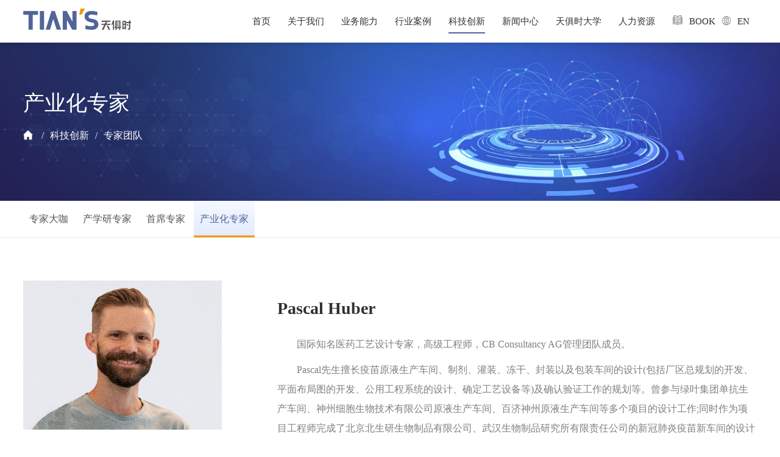

--- FILE ---
content_type: text/html; charset=utf-8
request_url: https://tianjushi.com/view/6747.html
body_size: 4860
content:
<!DOCTYPE html>
<html>
<head>
    <meta charset="utf-8"/>
    <title>Pascal Huber-天俱时-赋能新技术产业化的工程设计集团</title>
    <meta name="keywords" content="天俱时集团,天俱时">
    <meta name="description" content="天俱时集团">
            <meta name="renderer" content="webkit">
    <meta http-equiv="X-UA-Compatible" content="IE=edge"/>
    <meta name="viewport" content="width=device-width, initial-scale=1, maximum-scale=1">
    <link rel="shortcut icon" href="/theme/default/images/logo.ico"/>
    <link rel="stylesheet" href="/theme/default/css/reset.css"/>
    <link rel="stylesheet" href="/theme/default/css/common.css"/>
    <link rel="stylesheet" href="/theme/default/css/swiper.css"/>
    <link rel="stylesheet" href="/theme/default/css/jquery.mmenu.all.css"/>
    <link rel="stylesheet" href="/theme/default/css/animate.min.css"/>
    <script src="/theme/default/js/jquery.min.js"></script>
    <script src="/theme/default/js/common.js"></script>
    <script src="/theme/default/js/swiper.min.js"></script>
    <script src="/theme/default/js/jquery.mmenu.min.all.js"></script>
    <script src="/theme/default/js/wow.min.js"></script>
</head>
<!--./theme/default/cont_team.html-->
<body>
<div id="page">
    <header id="header" class="nheader">
	<!--<div class="topbg">
		<ul class="headRight fz15">
				<li>
					<a href="/list/83.html" class="block"><img src="/theme/default/images/ico1.svg">招标大厅 </a>
				</li>
				<li>
					<a href="/list/86.html" class="block"><img src="/theme/default/images/ico2.svg">资源中心</a>
				</li>
				<li class='lang'>
					<a target="_blank" href="http://en.tianjushi.com/"><img src="/theme/default/images/ico3.svg">EN</a>
				</li>
				<li class="searIco"><span><img src="/theme/default/images/ico4.svg" alt=""></span></li>
				
				</li>12312313
			</ul>
	</div>-->
    <div class="wrap ani400">
        <h1><a href="//www.tianjushi.com/"><img src="/theme/default/images/nlogo.svg" alt=""></a></h1>
        <ul class="nav-1st clearfix">
            <li>
               <a href="//www.tianjushi.com/">首页</a>
           </li>
                        <li class="">
                <a href="/list/2.html">关于我们</a>
                                <ul class="nav-2nd">
                                        <li><a href="/list/2.html">集团简介</a></li>
                                        <li><a href="/list/6.html">公司治理</a></li>
                                        <li><a href="/list/10.html">资质荣誉</a></li>
                                        <li><a href="/list/66.html">联系我们</a></li>
                                    </ul>
                            </li>
                        <li class="">
                <a href="/list/27.html">业务能力</a>
                                <ul class="nav-2nd">
                                        <li><a href="/list/142.html">工艺技术</a></li>
                                        <li><a href="/list/28.html">工程咨询与设计</a></li>
                                        <li><a href="/list/30.html">工程总承包</a></li>
                                        <li><a href="/list/33.html">自动化与信息化</a></li>
                                        <li><a href="/list/179.html">发酵工程</a></li>
                                    </ul>
                            </li>
                        <li class="">
                <a href="/list/176.html">行业案例</a>
                                <ul class="nav-2nd">
                                        <li><a href="/list/176.html">精细化工</a></li>
                                        <li><a href="/list/177.html">合成生物</a></li>
                                        <li><a href="/list/173.html">生物医药</a></li>
                                        <li><a href="/list/36.html">化学制药</a></li>
                                        <li><a href="/list/178.html">食品健康</a></li>
                                        <li><a href="/list/163.html">智能装备</a></li>
                                        <li><a href="/list/38.html">自动化与信息化</a></li>
                                        <li><a href="/list/37.html">环保工程</a></li>
                                        <li><a href="/list/39.html">冶金矿山</a></li>
                                    </ul>
                            </li>
                        <li class="on">
                <a href="/list/15.html">科技创新</a>
                                <ul class="nav-2nd">
                                        <li><a href="/list/15.html">科技委员会</a></li>
                                        <li><a href="/list/202.html">专家团队</a></li>
                                        <li><a href="/list/19.html">科技论坛</a></li>
                                        <li><a href="/list/207.html">青年设计师50人论坛</a></li>
                                        <li><a href="/list/214.html">科技赋能</a></li>
                                    </ul>
                            </li>
                        <li class="">
                <a href="/list/41.html">新闻中心</a>
                                <ul class="nav-2nd">
                                        <li><a href="/list/41.html">企业动态</a></li>
                                        <li><a href="/list/43.html">媒体报道</a></li>
                                        <li><a href="/list/88.html">视频中心</a></li>
                                    </ul>
                            </li>
                        <li class="">
                <a href="/list/244.html">天俱时大学</a>
                                <ul class="nav-2nd">
                                        <li><a href="/list/244.html">课程体系</a></li>
                                        <li><a href="/list/47.html">高层集体学习</a></li>
                                        <li><a href="/list/49.html">天俱时大讲堂</a></li>
                                        <li><a href="/list/51.html">DBA&EMBA</a></li>
                                    </ul>
                            </li>
                        <li class="">
                <a href="/list/54.html">人力资源</a>
                                <ul class="nav-2nd">
                                        <li><a href="/list/60.html">天俱时人</a></li>
                                        <li><a href="/list/55.html">蓝血十杰</a></li>
                                        <li><a href="https://tianjushi.zhiye.com/">人才招聘</a></li>
                                    </ul>
                            </li>
            			<li>
				<a target="_blank" href="/list/86.html"><img src="/theme/default/images/book.svg">BOOK</a>
			</li>
			<li>
				<a target="_blank" href="http://tians-group.com/"><img src="/theme/default/images/ico3.svg">EN</a>
			</li>
			<li class="searIco"><span><img src="/theme/default/images/ico4.svg" alt=""></span></li>
        </ul>
        <ul class="headRight fz15">
            <li>
                <a href="/list/83.html" class="block"><img src="/theme/default/images/ico1.svg">招标大厅 </a>
            </li>
            <li>
                <a href="/list/86.html" class="block"><img src="/theme/default/images/ico2.svg">资源中心</a>
            </li>
            <li class="ani300">
                <div class="navBtn">
                    <div class="line"><span></span><span></span><span></span></div>
                    <div class="txt">菜单</div>
                </div>
            </li>
            <li class='lang'>
                <!-- <a target="_blank" href="http://en.tianjushi.com/"><img src="/theme/default/images/ico3.svg">EN</a> -->
                <a target="_blank" href="http://tians-group.com/"><img src="/theme/default/images/ico3.svg">EN</a>
<!--                <ul class="list">-->
<!--                    <li><a href="" target="_blank">CN</a></li>-->
<!--                    <li><a href="" target="_blank">EN</a></li>-->
<!--                </ul>-->
            </li>
            <li class="searIco"><span><img src="/theme/default/images/ico4.svg" alt=""></span></li>
            <li class="lastlist"><a href="#menu" class="menuLine fr"><span></span><span></span><span></span></a>
            </li>
        </ul>
    </div>
	<div class="idxHeader">
	    <div class="container">
	        <ul>
<!--	            <li><a href="//www.tianjushi.com/"><span class="fz24 big-text">首页</span><span-->
<!--	                    class="fz14 under-text">index</span></a>-->
	            </li>
	            	            <li><a href="/list/2.html"><span class="fz24 big-text">关于我们</span><span class="fz14 under-text">ABOUT US</span></a>
	            </li>
	            	            <li><a href="/list/27.html"><span class="fz24 big-text">业务能力</span><span class="fz14 under-text">Business areas</span></a>
	            </li>
	            	            <li><a href="/list/176.html"><span class="fz24 big-text">行业案例</span><span class="fz14 under-text">Project case</span></a>
	            </li>
	            	            <li><a href="/list/15.html"><span class="fz24 big-text">科技创新</span><span class="fz14 under-text">technology innovation</span></a>
	            </li>
	            	            <li><a href="/list/41.html"><span class="fz24 big-text">新闻中心</span><span class="fz14 under-text">news center</span></a>
	            </li>
	            	            <li><a href="/list/244.html"><span class="fz24 big-text">天俱时大学</span><span class="fz14 under-text">Talent development</span></a>
	            </li>
	            	            <li><a href="/list/54.html"><span class="fz24 big-text">人力资源</span><span class="fz14 under-text">human resources</span></a>
	            </li>
	            	        </ul>
	    </div>
	</div>
</header>
<nav id="menu" style="display: none;">
    <ul>
        <li>
            <!-- <a target="_blank" href="http://en.tianjushi.com/">EN</a> -->
            <a target="_blank" href="http://tians-group.com/">EN</a>
        </li>
<!--        <li>-->
<!--            <a href="//www.tianjushi.com/">首页</a>-->
<!--        </li>-->
                <li>
            <a href="/list/2.html">关于我们</a>
                        <ul>
                                <li><a href="/list/2.html">集团简介</a>
                                
                </li>
                                <li><a href="/list/6.html">公司治理</a>
                                
                </li>
                                <li><a href="/list/10.html">资质荣誉</a>
                                
                </li>
                                <li><a href="/list/66.html">联系我们</a>
                                
                </li>
                            </ul>
                    </li>
                <li>
            <a href="/list/27.html">业务能力</a>
                        <ul>
                                <li><a href="/list/142.html">工艺技术</a>
                                
                </li>
                                <li><a href="/list/28.html">工程咨询与设计</a>
                                
                </li>
                                <li><a href="/list/30.html">工程总承包</a>
                                
                </li>
                                <li><a href="/list/33.html">自动化与信息化</a>
                                
                </li>
                                <li><a href="/list/179.html">发酵工程</a>
                                            <ul>
                                                                <li><a href="/list/179.html">智能瞬时连消机</a></li>
                                                                <li><a href="/list/180.html">智能自动清洗机</a></li>
                                                                <li><a href="/list/231.html">灭活设备</a></li>
                                                                <li><a href="/list/181.html">智能平衡浓缩器</a></li>
                                                                <li><a href="/list/183.html">光氧化设备</a></li>
                                                                <li><a href="/list/223.html">管道流氧化设备</a></li>
                                                            </ul>
                                        
                </li>
                            </ul>
                    </li>
                <li>
            <a href="/list/176.html">行业案例</a>
                        <ul>
                                <li><a href="/list/176.html">精细化工</a>
                                
                </li>
                                <li><a href="/list/177.html">合成生物</a>
                                
                </li>
                                <li><a href="/list/173.html">生物医药</a>
                                
                </li>
                                <li><a href="/list/36.html">化学制药</a>
                                
                </li>
                                <li><a href="/list/178.html">食品健康</a>
                                
                </li>
                                <li><a href="/list/163.html">智能装备</a>
                                
                </li>
                                <li><a href="/list/38.html">自动化与信息化</a>
                                
                </li>
                                <li><a href="/list/37.html">环保工程</a>
                                
                </li>
                                <li><a href="/list/39.html">冶金矿山</a>
                                
                </li>
                            </ul>
                    </li>
                <li>
            <a href="/list/15.html">科技创新</a>
                        <ul>
                                <li><a href="/list/15.html">科技委员会</a>
                                
                </li>
                                <li><a href="/list/202.html">专家团队</a>
                                
                </li>
                                <li><a href="/list/19.html">科技论坛</a>
                                
                </li>
                                <li><a href="/list/207.html">青年设计师50人论坛</a>
                                
                </li>
                                <li><a href="/list/214.html">科技赋能</a>
                                
                </li>
                            </ul>
                    </li>
                <li>
            <a href="/list/41.html">新闻中心</a>
                        <ul>
                                <li><a href="/list/41.html">企业动态</a>
                                
                </li>
                                <li><a href="/list/43.html">媒体报道</a>
                                
                </li>
                                <li><a href="/list/88.html">视频中心</a>
                                
                </li>
                            </ul>
                    </li>
                <li>
            <a href="/list/244.html">天俱时大学</a>
                    </li>
                <li>
            <a href="/list/54.html">人力资源</a>
                        <ul>
                                <li><a href="/list/60.html">天俱时人</a>
                                
                </li>
                                <li><a href="/list/55.html">蓝血十杰</a>
                                
                </li>
                                <li><a href="https://tianjushi.zhiye.com/">人才招聘</a>
                                
                </li>
                            </ul>
                    </li>
                <li><a href="/list/83.html">招标大厅</a></li>
        <li><a href="/list/86.html">资源中心</a></li>
    </ul>
</nav>

<!-- 弹窗内容-搜索栏 -->
<form class="popup-search-wrap" style="display: none;" method="get" action="/index/search.html">
    <input class="text-input" type="text" name="key" value="" placeholder="搜索关键词..." required>
    <input class="sub-btn" type="submit" name="" value="" onsubmit="check()">
</form>

    <div class="nbanner bgCover" style="background-image: url(/upload/20210624/1f8ues5smt9t1q7gj.jpg); ">
    <div class="w1520">
        <h5 class="fz35">产业化专家</h5>
        <h6 class="fz16">
            <a href="//www.tianjushi.com/"><img src="/theme/default/images/home.svg" alt=""></a>
			<!-- <i onclick="window.location.href='//www.tianjushi.com/'"><img src="/theme/default/images/home.svg" alt=""></i> -->
            <a href="/list/15.html">科技创新</a><a href="/list/202.html">专家团队</a>        </h6>
    </div>
</div>

<!--  -->

    <div class="location">
    <div class="w1520 fz16">
                <a href="/list/213.html" class="">专家大咖</a>
                <a href="/list/202.html" class="">产学研专家</a>
                <a href="/list/202.html" class="">首席专家</a>
                <a href="/list/202.html" class="active">产业化专家</a>
            </div>
</div>

    <div class="cont_leader w1520 poHidden">
        <div class="contBox">
            <div class="contLeaderPhoto wow fadeInLeft">
                <img src="/upload/20220218/1fs6047e47ul1sgbg.png" alt="">
            </div>
            <div class="contLeaderWrap wow fadeInRight">
                <h5 class="fz36">Pascal Huber</h5>
                <div class="aboutNtext fz16">
                    <p style="text-indent:2em">国际知名医药工艺设计专家，高级工程师，CB Consultancy AG管理团队成员。</p>

<p style="text-indent:2em">Pascal先生擅长疫苗原液生产车间、制剂、灌装、冻干、封装以及包装车间的设计(包括厂区总规划的开发、平面布局图的开发、公用工程系统的设计、确定工艺设备等)及确认验证工作的规划等。曾参与绿叶集团单抗生产车间、神州细胞生物技术有限公司原液生产车间、百济神州原液生产车间等多个项目的设计工作;同时作为项目工程师完成了北京北生研生物制品有限公司、武汉生物制品研究所有限责任公司的新冠肺炎疫苗新车间的设计及公用工程系统、暖通、生物安全风险评估和 GMP 验证总规划。</p>
                </div>
            </div>
        </div>
        <div class="aboutMore">
			            <a href="/list/202.html#jszj"><span class="fz16">查看更多专家</span></a>
			        </div>
    </div>
    <footer class=" wow showingTTB">
    <div class="foot_top w1520">
        <div class="footLogo clearfix">
			<div class="ewm fl fz16">
				<div>
					<img src="/upload/20251230/1jdmj2npc11n31tb8r.jpg">
					<p>公众号</p>
				</div>
				<div>
					<img src="/upload/20230103/1glrb871gc668r1r.png">
					<p>视频号</p>
				</div>
			</div>
			<ul class="footContLeft fl">
				<li> <a href="" style="display: block;"><img src="/theme/default/images/logo.svg" class="footlogoimg" alt="" class="block"></a></li>
					<li class="iphone"><img src="/theme/default/images/footico2.svg" alt="">业务咨询电话：+400-082-6116</li>
				<li><a href="mailto:tjs@tianjushi.com" style="display: block;"><img src="/theme/default/images/footico6.svg"> 邮箱：tjs@tianjushi.com</a></li>
			
				<li><img src="/theme/default/images/footico5.svg" alt=""> 地址：中国·河北·石家庄市裕华东路530号天山科技园A座</li>
			</ul>
        </div>
		<div class="foot_contact fz14">
			<ul class="footContRight fotbrn">
			    <li><a href="http://mail.tianjushi.com/" target="_blank"><span><img src="/theme/default/images/femail.svg"></span>企业邮箱</a></li>
			    <li><a href="http://oa.tianjushi.com:9001" target="_blank"><span><img src="/theme/default/images/fzhbg.svg"></span>综合办公</a></li>
			    <!-- <li><a href="/list/83.html" target="_blank"><span><img src="/theme/default/images/zbdt.svg"></span>招标大厅</a></li> -->
			   <!--  <li><a href="/list/86.html" class="block"><span><img src="/theme/default/images/fzyzx.svg"></span>资源中心</a></li>-->
			</ul>
		    <ul class="footContLeft" style="display: block;text-align: right;color: #fff;">
				<li class="fz16">
					<span>CopyRight © 2024 天俱时集团 版权所有</span>
					<a href="https://beian.miit.gov.cn/" style="display: inline;">
						冀ICP备14022906号					</a>
					<script>
var _hmt = _hmt || [];
(function() {
  var hm = document.createElement("script");
  hm.src = "https://hm.baidu.com/hm.js?0f029807c0e313921f842e4cb9bc3f31";
  var s = document.getElementsByTagName("script")[0]; 
  s.parentNode.insertBefore(hm, s);
})();
</script>				</li>
		    </ul>
			<div class="textRight fz16">
				<a target="_blank" href="/list/200.html">免责声明</a>  |  <a target="_blank" href="/list/201.html">隐私条款</a>
			</div>
		</div>
    </div>
	<div id="wave"></div>
</footer>
<script>
var _hmt = _hmt || [];
(function() {
  var hm = document.createElement("script");
  hm.src = "https://hm.baidu.com/hm.js?0f029807c0e313921f842e4cb9bc3f31";
  var s = document.getElementsByTagName("script")[0]; 
  s.parentNode.insertBefore(hm, s);
})();
</script>
<script src="/theme/default/js/three.min.js"></script>
<script src="/theme/default/js/canvas_wave_param.js"></script>
<script>
new WOW().init();</script>
</div>
<script src="/theme/default/layer/layer.js"></script>
<script>
    new WOW().init();
</script>
</body>
</html>


--- FILE ---
content_type: text/css
request_url: https://tianjushi.com/theme/default/css/reset.css
body_size: 8331
content:
/*特殊字体*/@font-face {	font-family: "DIN-Light";	src: url("../fonts/DIN-Light.woff2") format("woff2"), url("../fonts/DIN-Light.woff") format("woff"), url("../fonts/DIN-Light.ttf") format("truetype"), url("../fonts/DIN-Light.eot") format("embedded-opentype"), url("../fonts/DIN-Light.svg") format("svg");	font-weight: normal;	font-style: normal;}@font-face {	font-family: "DINPro-Black";	src: url("../fonts/DINPro-Black.woff2") format("woff2"), url("../fonts/DINPro-Black.woff") format("woff"), url("../fonts/DINPro-Black.ttf") format("truetype"), url("../fonts/DINPro-Black.eot") format("embedded-opentype"), url("../fonts/DINPro-Black.svg") format("svg");	font-weight: normal;	font-style: normal;}@font-face {	font-family: "DINPro-Bold";	src: url("../fonts/DINPro-Bold.woff2") format("woff2"), url("../fonts/DINPro-Bold.woff") format("woff"), url("../fonts/DINPro-Bold.ttf") format("truetype"), url("../fonts/DINPro-Bold.eot") format("embedded-opentype"), url("../fonts/DINPro-Bold.svg") format("svg");	font-weight: normal;	font-style: normal;}@font-face {	font-family: "DINPro-Medium";	src: url("../fonts/DINPro-Medium.woff") format("woff"), url("../fonts/DINPro-Medium.ttf") format("truetype"), url("../fonts/DINPro-Medium.eot") format("embedded-opentype"), url("../fonts/DINPro-Medium.svg") format("svg");	font-weight: normal;	font-style: normal;}@charset "utf-8";/*全局样式*/body {	padding: 0;	margin: 0;	font-family: 'PingFang SC', 'Microsoft YaHei';	font-size: 14px;	color: #565656;	background: #fff;}html,body {	scroll-behavior: smooth;}div,img,ul,li,dl,dt,dd,h1,h2,h3,h4,h5,h6,form,p {	padding: 0;	margin: 0;	border: 0;}ul {	list-style: none;}a {	text-decoration: none;	color: #565656;	-webkit-transition: all 0.3s ease 0s;	transition: all 0.3s ease 0s;}i,em {	font-style: normal;}img {	display: inline-block;	max-width: 100%;	height: auto;}/*去掉 input 默认边框*/input {	padding: 0;	border: 0;	font-family: 'PingFang SC', 'Microsoft YaHei';	font-size: 14px;	color: #565656;}input[type="submit"] {	cursor: pointer;}/*去掉 textarea 默认边框*/textarea {	padding: 0;	border: 0;	font-family: 'PingFang SC', 'Microsoft YaHei';	font-size: 14px;	color: #565656;}/*去掉 button 默认边框*/button {	border: 0;	padding: 0;	font-family: 'PingFang SC', 'Microsoft YaHei';	font-size: 14px;	color: #565656;	cursor: pointer;}/*清除浮动*/.clearfix:after {	content: '';	display: table;	clear: both;}.clearfix {	*zoom: 1;	/*IE6识别*/}/*解决chrome浏览器 input,textarea 获得焦点时会有一个边框的问题*/input,textarea {	outline: none;}/*清除ios端 input,textarea 默认内阴影 默认圆角,radio和checkbox需要还原值为radio和checkbox*/input,textarea {	appearance: none;	-webkit-appearance: none;	border-radius: 0;}/*自定义 input,textarea 的placeholder文字样式*/input::-webkit-input-placeholder,textarea::-webkit-input-placeholder,select::-webkit-input-placeholder {	color: #999;}/*滚动条*/body *::-webkit-scrollbar {	width: 4px;	height: 4px;	background: #eee;	border-radius: 2px;}body *::-webkit-scrollbar-thumb {	background: #aaa;	border-radius: 2px;}/*常用宽度*/.w1520 {	position: relative;	margin: 0 10%;}img,em,i,span {	-webkit-transition: all 0.4s ease 0s;	transition: all 0.4s ease 0s;}/*左右浮动*/.fl {	float: left;}.fr {	float: right;}*:focus {	outline: none;}/*动画*/.ani400 {	-webkit-transition: all 0.4s ease 0s;	transition: all 0.4s ease 0s;}.ani300 {	-webkit-transition: all 0.3s ease 0s;	transition: all 0.3s ease 0s;}.bgCover {	background-position: center;	background-repeat: no-repeat;	background-size: cover;}.bgContain {	background-position: center;	background-repeat: no-repeat;	background-size: contain;}.ov_hide {	overflow: hidden;}.fz180 {	font-size: 140px;}.fz34 {	font-size: 34px;}.fz60 {	font-size: 60px;}.fz45 {	font-size: 45px;}.fz43 {	font-size: 43px;}.fz36 {	font-size: 36px;}.fz35 {	font-size: 35px;}.fz30 {	font-size: 30px;}.fz48 {	font-size: 48px;}.fz40 {	font-size: 40px;}.fz26 {	font-size: 26px;}.fz38 {	font-size: 38px;}.fz24 {	font-size: 24px;}.fz23 {	font-size: 23px;}.fz22 {	font-size: 22px;}.fz18 {	font-size: 18px;}.fz16 {	font-size: 16px;}.fz15 {	font-size: 15px;}.fz14 {	font-size: 14px;}.fz13 {	font-size: 13px;}.fz20 {	font-size: 20px;}.fz50 {	font-size: 50px;}.fz44 {	font-size: 44px;}/*内容从左至右剪裁显示动效*/.showingLTR {	animation: clipLTR 0.8s ease-in-out 0.1s;	-webkit-animation: clipLTR 0.8s ease-in-out 0.1s;}@keyframes clipLTR {	0% {		clip-path: polygon(0 0, 0 0, 0 100%, 0 100%);	}	100% {		clip-path: polygon(0 0, 100% 0, 100% 100%, 0 100%);	}}@-webkit-keyframes clipLTR {	0% {		-webkit-clip-path: polygon(0 0, 0 0, 0 100%, 0 100%);	}	100% {		-webkit-clip-path: polygon(0 0, 100% 0, 100% 100%, 0 100%);	}}/*内容从右至左剪裁显示动效*/.showingRTL {	animation: clipRTL 0.8s ease-in-out 0.1s;	-webkit-animation: clipRTL 0.8s ease-in-out 0.1s;}@keyframes clipRTL {	0% {		clip-path: polygon(100% 0, 100% 0, 100% 100%, 100% 100%);	}	100% {		clip-path: polygon(0 0, 100% 0, 100% 100%, 0 100%);	}}@-webkit-keyframes clipRTL {	0% {		-webkit-clip-path: polygon(100% 0, 100% 0, 100% 100%, 100% 100%);	}	100% {		-webkit-clip-path: polygon(0 0, 100% 0, 100% 100%, 0 100%);	}}/*内容从上至下剪裁显示动效*/.showingTTB {	animation: clipTTB 0.8s ease-in-out 0.1s;	-webkit-animation: clipTTB 0.8s ease-in-out 0.1s;}@keyframes clipTTB {	0% {		clip-path: polygon(0 0, 0 0, 100% 0, 100% 0);	}	100% {		clip-path: polygon(0 0, 0 100%, 100% 100%, 100% 0);	}}@-webkit-keyframes clipTTB {	0% {		-webkit-clip-path: polygon(0 0, 0 0, 100% 0, 100% 0);	}	100% {		-webkit-clip-path: polygon(0 0, 0 100%, 100% 100%, 100% 0);	}}/* 滚动条自定义 */.overscroll {	overflow-y: auto;}.overscroll::-webkit-scrollbar {	width: 6px;	background-color: #fff;}/*定义滚动条轨道 内阴影+圆角*/.overscroll::-webkit-scrollbar-track {	background-color: #E4E4E4;}/*定义滑块 内阴影+圆角*/.overscroll::-webkit-scrollbar-thumb {	background-color: #516598;}/*文字截断*/.TXTovehid-four {	overflow: hidden;	text-overflow: ellipsis;	display: -webkit-box;	-webkit-line-clamp: 4;	-webkit-box-orient: vertical;}.TXTovehid {	display: block;	white-space: nowrap;	overflow: hidden;	text-overflow: ellipsis;}.TXTovehid-two {	overflow: hidden;	text-overflow: ellipsis;	display: -webkit-box;	-webkit-line-clamp: 2;	-webkit-box-orient: vertical;}.TXTovehid-three {	overflow: hidden;	text-overflow: ellipsis;	display: -webkit-box;	-webkit-line-clamp: 3;	-webkit-box-orient: vertical;}.TXTovehid-five {	overflow: hidden;	text-overflow: ellipsis;	display: -webkit-box;	-webkit-line-clamp: 5;	-webkit-box-orient: vertical;}.block {	display: block;}header h1 img {	height: 38px;}header {	position: fixed;	width: 100%;	z-index: 3;	top: 0;	left: 0;	transition: all 0.3s ease-in-out;}header .wrap {	display: flex;	justify-content: space-between;	margin: 0 3%;	position: relative;	z-index: 3;}.headRight {	display: flex;	align-items: center;}.headRight>li>a {	color: #fff;	line-height: 30px;	margin-left: 30px;	display: inline-block;	min-width: 86px;}.headRight>li>a>img {	margin: 7px 9px 0 0;	float: left;}.headRight>li>a:hover {	text-decoration: underline;}.searIco img {	filter: brightness(0) invert(1);	margin: 5px 0 0 20px;	cursor: pointer;}.navBtn span {	width: 15px;	height: 1px;	background: #fff;	display: block;	position: relative;}.navBtn span~span {	margin-top: 4px;}.navBtn {	color: #fff;	line-height: 30px;	display: flex;	justify-content: space-between;	margin-left: 42px;	cursor: pointer;}.navBtn .line {	width: 15px;	margin-top: 9px;	margin-right: 9px;	height: 15px;}.navBtn .txt {	min-width: 50px;}/* .navBtn:hover .line span:nth-child(2) { width: 0; transform: translateX(30px); }.navBtn:hover .line span:nth-child(1) { transform: translateY(2px); }.navBtn:hover .line span:nth-child(3) { transform: translateY(-2px); } */.navBtn.active .line {	margin-top: 12px;}.navBtn.active span:nth-child(2) {	width: 0;	visibility: hidden;	opacity: 0;	transform: translateX(100%);}.navBtn.active span:nth-child(1) {	transform: rotate(134deg) translate(1px, -1px);}.navBtn.active span:nth-child(3) {	transform: rotate(-317deg);}.navBtn.active span~span {	margin-top: 0;}header.headerFix h1 {	padding-top: 0;}/*语言选择*/.lang {	position: relative;}.lang .list {	position: absolute;	right: 0;	top: 30px;	min-width: 55px;	padding: 5px 0;	background-color: rgba(0, 0, 0, .7);	border-radius: 4px;	transform: scaleY(0);	transform-origin: top;	transition: 0.3s;}.lang .list li a {	display: block;	padding: 10px;	line-height: 16px;	text-align: center;	color: #fff;	transition: 0.3s;}.lang .list li a:hover {	text-decoration: underline;}.lang:hover .list {	transform: scaleY(1);}header {	padding-top: 20px;}header .nav-1st {	font-size: 0;	white-space: nowrap;	opacity: 0;	transition: all 0.3s ease-in-out;	display: flex;	align-items: center;	width: calc(100% - 740px);	justify-content: flex-end;}header .nav-1st>li {	position: relative;	display: inline-block;	vertical-align: top;	margin: 0 18px;	font-size: 14px;}header .nav-1st>li:first-child {	margin-left: 0;}header .nav-1st>li:last-child {	margin-right: 0;}header .nav-1st>li>a {	position: relative;	display: block;	font-size: 16px;	line-height: 40px;	color: #fff;	transition: 0.3s;}header .nav-1st>li>a:after {	content: "";	position: absolute;	left: 0;	right: 0;	bottom: 0;	height: 2px;	background-color: #516598;	transform: scaleX(0);	transition: 0.5s;}header .nav-1st>li:hover>a:after {	transform: scaleX(1);}header .nav-1st>li.on>a:after {	transform: scaleX(1);}header .nav-2nd {	display: none;	z-index: 2;	position: absolute;	left: 50%;	top: 100%;	width: 100%;	min-width: 165px;	padding: 8px 0;	background-color: rgba(81, 101, 152, 0.6);	border-radius: 4px;	transform: translateX(-50%);}header .nav-1st>li:nth-child(3) .nav-2nd {	min-width: 160px;}header.headerFix .searIco img {	filter: brightness(0) invert(0.4);}header .nav-2nd>li {	position: relative;	white-space: normal;}header .nav-2nd>li>a {	position: relative;	display: block;	padding: 10px;	line-height: 16px;	text-align: center;	color: #fff;}header .nav-2nd>li>a:before {	content: "";	position: absolute;	left: 0;	top: 50%;	width: 3px;	height: 0;	background-color: #ee9801;	transition: 0.3s;}header .nav-2nd>li>a:hover {	background-color: #516598;}header .nav-2nd>li>a:hover:before {	top: 0;	height: 100%;}header.headerFix {	background: #fff;	padding-top: 5px;}header.headerFix h1 {	display: flex;	align-items: center;}header.headerFix .nav-1st {	opacity: 1;}header .logo2 {	position: absolute;	left: 0;	top: 0;	opacity: 0;}header.headerFix.idxheader .logo1 {	opacity: 0;}header.headerFix.idxheader .logo2 {	opacity: 1;}header.headerFix .wrap .headRight>li>a>img {	filter: brightness(0) invert(0.4);}.headRight li:nth-child(3) {	overflow: hidden;}.headRight li.lastlist {	display: none;}header.headerFix .wrap .headRight li:nth-child(3) {	width: 0;}header.headerFix .w1520 {	margin: 0 3%;}.nheader .nav-1st>li>a {	color: #313131;}/* .nheader .headRight{filter: brightness(0.5);}/*.nheader .nav-1st > li{margin: 0 20px;}*/.nheader .wrap .headRight {	display: none;}.nheader {	background: #fff;	padding: 20px 0;	box-shadow: 0 0 10px rgba(0, 0, 0, 0.15);}.nheader .nav-1st>li>a>img,.nheader .nav-1st>li.searIco img,.idxheader .nav-1st>li.searIco img,.idxheader .nav-1st>li>a>img {	filter: brightness(0) invert(0.5);	position: relative;	top: 2px;	margin-right: 10px;}.nheader .nav-1st>li.searIco img,.idxheader .nav-1st>li.searIco img {	margin: 0}header.headerFix .nav-1st>li>a {	color: #313131;}header.headerFix .wrap .headRight {	filter: none;}header.headerFix h1 img {}.nheader .nav-1st {	opacity: 1;}header.headerFix {	background: #fff;	padding: 20px 0;	box-shadow: 0 0 10px rgba(0, 0, 0, 0.2);}header.headerFix .wrap .headRight>li>a {	color: #313131;}/*手机导航按钮*/.menuLine {	width: 25px;	float: right;	margin-top: 6px;	min-width: 25px;}.menuLine span {	display: block;	width: 100%;	height: 2px;	background: #fff;	border-radius: 2px;	animation: navBtn 2s infinite ease;}.menuLine span:nth-child(2) {	margin: 6px 0;	animation-delay: 0.5s;}.menuLine span:nth-child(3) {	animation-delay: 1.0s;}@keyframes navBtn {	50% {		width: 60%;	}	100% {		width: 100%;	}}.idxHeader {	position: fixed;	left: 0;	top: 0;	width: 100vw;	height: 100vh;	background: #000000;	opacity: 0;	visibility: hidden;}.idxHeader .container {	display: table-cell;	vertical-align: middle;	width: 1%;	text-align: center;	height: 100vh;}.idxHeader.active .container li {	transition: 0.3s 0.3s;	opacity: 1;	transform: translateY(0);}.idxHeader .container li {	transform: translateY(15px);	opacity: 0;}.idxHeader .container a {	text-decoration: none;	display: inline-block;	padding: 1% 0;	position: relative;	min-width: 200px;	opacity: 0.5;}.idxHeader .container a.active {	opacity: 1;}.idxHeader .container a span {	color: #fff;}.idxHeader .container a span.big-text {	display: block;	font-size: 24px;	line-height: 32px;	position: relative;	font-weight: 500;}.idxHeader .container a span.under-text {	font-size: 14px;	line-height: 24px;	opacity: 0;	position: absolute;	width: 100%;	left: 0;	top: 50%;	text-transform: uppercase;	top: calc(50% - 12px);}.idxHeader .container a span.under-text span {	font-size: 20px;	vertical-align: middle;	margin-left: 10px;}.idxHeader .container a:hover {	opacity: 1;}.idxHeader .container a:hover.active {	opacity: 1;}.idxHeader .container a:hover .big-text {	transform: translateY(-15px);}.idxHeader .container a:hover .under-text {	transform: translateY(15px);	opacity: 1;}header.active .idxHeader {	opacity: 1;	visibility: visible;}/*搜索弹窗*/.popup-search-wrap,.popup-search-wrap2 {	position: absolute;	left: 50%;	top: 50%;	width: 80%;	transform: translate(-50%, -50%);}.popup-search-wrap .text-input {	width: 100%;	height: 40px;	padding: 0 50px 0 10px;	border: 1px solid #eee;	box-sizing: border-box;}.popup-search-wrap .sub-btn {	position: absolute;	right: 0;	top: 0;	width: 40px;	height: 40px;	background: #516598 url("[data-uri]") center no-repeat;	background-size: 20px 20px;}.poHidden {	position: relative;	overflow: hidden;}/* 底部 */footer {	background: #405079;	padding-top: 40px;}.foot_top .footLogo {	color: #fff;}.foot_top .footLogo h2 {	margin-bottom: 28px;}.fz12 {	font-size: 12px;}.foot_top .footLogo .text {	margin-top: 18px;	opacity: 0.8;}.foot_top .footNav {	width: calc(100% - 280px);	color: #fff;}.foot_top .footNav a {	color: #fff;	line-height: 2;	opacity: 0.7;}.foot_top .footNav h5 {	line-height: 1.7;	margin-bottom: 18px;}.foot_top .footNav a:hover {	opacity: 1;}.foot_contact,.foot_copyright {	display: flex;	justify-content: space-between;	color: #BFC0C4;}.foot_contact a {	color: #BFC0C4;}.foot_contact a:hover {	color: #fff;}.foot_contact {	padding: 20px 0 10px;	color: #fff;}.foot_contact ul,.copyright {	display: flex;}.foot_contact ul li,.footContLeft li {	margin-right: 25px;	line-height: 30px;}.foot_contact ul li:last-child,.foot_copyright span:last-child {	margin-right: 0;}.foot_contact ul li a,.footContLeft li a {	display: flex;	align-items: center;	justify-content: center;	color: #fff}.foot_contact ul li a img,.footContLeft li a img {	margin-right: 10px;}.foot_contact ul.footContRight a {	text-decoration: underline;}/*.foot_copyright{border-top: 1px solid #979797;border-bottom: 1px solid #979797;background: url(../images/footico5.svg) left center no-repeat;padding-left: 26px;box-sizing: border-box;color: #fff;line-height: 32px;padding-top: 10px;padding-bottom: 10px;flex-wrap: inherit;}*//* 20221230 */.footLogo {	margin-bottom: 40px;}.footLogo .footContLeft .footlogoimg {	height: 28px;	margin: 0 0 18px;	top: 0;}.foot_top>.foot_contact {	display: block;}.foot_top>.foot_contact .footContRight {	justify-content: end;}.foot_top {	align-items: center;}.footLogo .footContLeft li {	line-height: 20px;	margin-top: 10px;	font-size: 16px;}.footLogo .footContLeft li:first-child {	margin-top: 0;}.footLogo .footContLeft li img {	position: relative;	top: 1px;	margin-right: 5px;}.footLogo {	margin-bottom: 0;}.footLogo .ewm {	display: flex;}.footLogo .ewm div {	margin-right: 40px;}footer {	padding: 80px 0;}.foot_contact ul.footContRight.fotbrn {	margin-bottom: 10px;	font-size: 18px;}.foot_contact ul.footContRight.fotbrn li {	margin-right: 30px;}.foot_contact ul.footContRight.fotbrn li:last-child {	margin-right: 0;}.foot_contact ul.footContRight.fotbrn a {	display: block;	padding-top: 65px;	position: relative;	text-decoration: none;}.foot_contact ul.footContRight.fotbrn a span {	position: absolute;	width: 60px;	height: 60px;	background: #7D8FC2;	top: 0;	left: 50%;	transform: translateX(-50%);	border-radius: 50%;}.foot_contact ul.footContRight.fotbrn a span img {	position: absolute;	left: 50%;	top: 50%;	transform: translate(-50%, -50%);}/* 20221230 */.foot_copyright {	border-top: 1px solid #979797;}.foot_copyright span {	margin-right: 3%;	line-height: 1.5;	opacity: 0.7;}.iphone {	font-family: "DIN-Light";}.copyright {	color: rgba(255, 255, 255, 0.7);	text-align: center;	justify-content: center;	padding: 18px 0 10px;	flex-wrap: wrap;}.copyright a {	color: rgba(255, 255, 255, 0.7);	display: flex;}.copyright a img {	margin-right: 15px;}.copyright a,.copyright span {	margin: 0 2%;	box-sizing: border-box;}.ewm {	text-align: center;}.ewm img {	width: 118px;	display: inline-block;	border-radius: 10px;}.footLogo .footContLeft li {	margin-right: 0}.footLogo h2 img,.footLogo .ewm img {	width: 123px}/*内页banner*/.nbanner {	color: #fff;	margin-top: 88px;	height: 360px;}.nbanner .w1520 {	padding: 6% 0;}.nbanner h6 a {	color: #fff;}.nbanner h5 {	line-height: 1.3;	font-weight: normal;}.nbanner h6 {	line-height: 1.3;	font-weight: 300;	padding-top: 20px;}.nbanner h6 img {	position: relative;	top: 2px;}.nbanner h6 em {	position: relative;}.nbanner h6 em::before,.nbanner h6 a::before {	content: '/';	margin: 0 10px;}.nbanner h6 a:first-child::before {	display: none;}/* 内页导航 */.location {	line-height: 60px;	border-bottom: 1px solid #E8E9EA;}.location a {	padding: 0 10px;	display: inline-block;	position: relative;}.location a:after {	content: '';	position: absolute;	left: 0;	bottom: 0;	height: 3px;	background: #F39801;	width: 100%;	transform: scaleX(0);	transition: all 0.3s ease-in-out;}.location a.active:after,.location a:hover:after {	transform: scaleX(1);}.location a.active,.location a:hover {	background: linear-gradient(to top, rgba(150, 179, 255, 0.27), rgba(160, 187, 255, 0.1));	color: #516598;}.location2 {	padding: 0}.location .swiper-slide {	width: auto !important;}.location .swiper-slide.on a {	color: #516598;}.location .swiper-slide.on a:after,.location .swiper-slide:hover a:after {	transform: scaleX(1);}.location .swiper-slide.on a,.location .swiper-slide:hover a {	background: linear-gradient(to top, rgba(150, 179, 255, 0.27), rgba(160, 187, 255, 0.1));	color: #516598;}/* 内页标题与切换按钮 */.aboutBggray {	background: #f7f7f7;	padding: 50px 0;}.abouttit {	position: relative;	line-height: 1.22;	padding-bottom: 22px;	margin-bottom: 25px;}.abouttit:after {	width: 42px;	height: 4px;	background: #516598;	content: '';	position: absolute;	left: 0;	bottom: 0;}.aboutNtext {	line-height: 2;	color: #7D7F81;}.swiperbtn div {	width: 42px;	height: 42px;	border: 1px solid #BFC0C4;	border-radius: 50%;	display: flex;	justify-content: center;	align-items: center;	float: left;	cursor: pointer;}.swiperbtn .prev {	margin-right: 14px;}.swiperbtn .prev img {	transform: rotateY(180deg);}.swiperbtn div img {	height: 15px;	filter: brightness(0.5) invert(0.5);}.swiperbtn div:hover {	background: #516598;	border-color: #516598;}.swiperbtn div:hover img {	filter: brightness(0) invert(1);}.abouttext2 {	line-height: 2.25;	text-align: center;	color: #7D7F81;}/* 查看更多 */.aboutMore {	text-align: center;	margin-top: 70px;}.aboutMore a {	display: inline-block;	position: relative;	overflow: hidden;	border: 1px solid #DCDFE6;	width: 200px;	height: 57px;	line-height: 57px;	border-radius: 5px;}.aboutMore a span {	color: #6A6B6C;	position: relative;	z-index: 2;}.aboutMore a:after,.nAllMore a:after {	width: 400px;	height: 400px;	border-radius: 50%;	background: #516598;	content: '';	position: absolute;	left: -90px;	top: -90px;	transform: scale(0);	transition: 0.5s ease-out;}.aboutMore a:hover span,.nAllMore a:hover span {	color: #fff;}.aboutMore a:hover:after,.nAllMore a:hover:after {	transform: scale(1);}.textAll {	color: #7D7F81;	line-height: 2;	text-align: justify;}.textAll p {	margin: 8px auto;}/* 翻页 */.page {	display: flex;	justify-content: center;	color: #888;	align-items: center;	padding: 20px 0;}.page img {	height: 20px;}.page a {	color: #888;}.page a.btn {	display: flex;}.page>* {	margin: 0 1%;}.page .next img {	transform: rotateY(180deg);}.page input {	width: 86px;	height: 40px;	border: 1px solid #e4e4e4;	box-sizing: border-box;	border-radius: 5px;	text-align: center;	font-size: 16px;}.page a.on {	color: #516598;}/* 查看更多 */.nAllMore a {	display: flex;	border: 1px solid #DCDFE6;	border-radius: 5px;	width: 201px;	height: 57px;	line-height: 57px;	text-align: center;	align-items: center;	justify-content: center;	color: #6A6B6C;	position: relative;	overflow: hidden;}.nAllMore a>* {	position: relative;	z-index: 2;}.nAllMore a em img {	filter: brightness(0) invert(0.5);	margin-left: 10px;	position: relative;	top: 1px;}.nAllMore a:hover img {	filter: brightness(0) invert(1);}.flexwrap {	display: flex;	flex-wrap: wrap;	justify-content: space-between;}.fz49 {	font-size: 49px;}.bordertext {	text-transform: uppercase;	font-weight: bold;	font-family: "DINPro-Black";	color: transparent;	-webkit-text-fill-color: transparent;	-webkit-text-stroke: 1px #eee;	line-height: 100px;	font-size: 90px;}.paddingtop50 {	padding-top: 50px;}/* 20240402 */.foot_contact{padding: 0;}.foot_top > .foot_contact .textRight{text-align: right;color: #fff;line-height: 1;margin-top: 15px;}.foot_top > .foot_contact .textRight a{color: #fff;}.foot_top > .foot_contact .textRight a:hover{text-decoration: underline;}footer{position:relative;background:#405179;overflow:hidden;}footer #wave{z-index: -1;position: absolute;left: 0;top: -60%;width: 100%;height: 120%;opacity:0.1}@media screen and (max-width: 1600px) {	.headRight>li>a,	.navBtn {		margin-left: 20px;	}	.nheader .nav-1st>li {		margin: 0 14px;	}	header .nav-1st {		width: calc(100% - 650px);	}	.footLogo .footContLeft li {		font-size: 14px;	}}@media screen and (max-width: 1540px) {	.searIco img,	.headRight>li>a,	.navBtn {		margin-left: 20px;	}	.w1520 {		margin: 0 3%;	}	header .nav-1st>li>a {		font-size: 15px;	}	footer {		padding: 50px 0	}	/*20240311*/	.fz30 {		font-size: 25px	}	header h1 img {		height: 35px;	}	.idxOneLeft .img {		padding-bottom: 250px;	}	.fz24 {		font-size: 20px;	}	.fz23 {		font-size: 20px;	}	header .nav-1st {		width: calc(100% - 510px);	}	.nbanner {		margin-top: 70px;		height: 260px;	}	header.headerFix,	.nheader {		padding: 14px 0;	}	header .nav-1st>li {		margin: 0 14px;	}	/*字号*/	.fz180 {		font-size: 100px;	}	.fz40 {		font-size: 32px;	}	.fz20 {		font-size: 18px;	}	.fz22 {		font-size: 18px;	}	.fz18 {		font-size: 16px;	}	.fz36 {		font-size: 28px	}	.footLogo .footContLeft li {		max-width: 440px;	}	.foot_contact ul li,	.footContLeft li,	.foot_top > .foot_contact .textRight{		font-size: 14px;	}	.foot_contact ul.footContRight.fotbrn li {		font-size: 18px;	}}@media screen and (max-width: 1200px) {	header {		position: absolute;	}	header .nav-1st>li,	.nheader .nav-1st>li {		margin: 0 10px;	}	.idxTitle {		margin-top: 20px;	}	.foot_top .footNav {		width: calc(100% - 150px);	}	.nbanner {		margin-top: 0;	}	.nheader .nav-1st {		display: inherit;	}	.nheader {		position: inherit;	}	.banner a {		height: 0 !important;		padding-bottom: 34%;	}	.fz44 {		font-size: 34px;	}	.fz30 {		font-size: 26px;	}	.fz49 {		font-size: 36px;	}	.foot_contact {		flex-wrap: wrap;	}	.foot_contact ul {		width: 100%;		justify-content: center;	}}@media screen and (max-width: 991px) {	.nheader .wrap .headRight {		display: flex;	}	header.headerFix {		background: none;		padding: 14px 0;	}	header.headerFix.idxheader .logo2 {		opacity: 0;	}	header.headerFix.idxheader .logo1 {		opacity: 1	}	header .nav-1st,	.foot_top .footNav,	.nheader .nav-1st,	.navBtn {		display: none;	}	.searIco img {		margin-top: 6px;	}	header.headerFix h1,	header h1 {		padding-top: 0;	}	.headRight li.searIco,	.headRight li.lastlist {		display: inline-block !important;	}	.fz180 {		font-size: 90px;	}	.fz45,	.fz43 {		font-size: 35px;	}	.nheader .searIco img {		filter: brightness(0) invert(0);	}	.idxTitle h6 {		padding-top: 0;	}	.idxTitle div {		line-height: 100px;	}	.fz50 {		font-size: 30px;	}	.fz24 {		font-size: 18px;	}	.fz23 {		font-size: 18px;	}	.fz36 {		font-size: 30px;	}	.fz30,	.fz40 {		font-size: 22px;	}	.fz48 {		font-size: 38px;	}	.foot_copyright {		flex-wrap: wrap;	}	.foot_copyright span {		width: 50%;		margin-right: 0;	}	.foot_top .footLogo {		margin: auto;	}	.nbanner {		height: auto;	}	.fz60 {		font-size: 40px;	}	.nheader {		padding: 8px 0;	}	.fz16 {		font-size: 15px;	}	.page a,	.page span,	.page input {		display: none;	}	.page a.on {		display: inline-block;		margin: 0 5%;	}	.bordertext {		font-size: 60px;	}	header {		padding-top: 0;	}	.headRight>li>a,	.navBtn {		min-width: inherit;	}	/* 20221230 */	.foot_contact .footContRight li {		margin-right: 10px;	}	.foot_top {		flex-wrap: wrap;		justify-content: center;	}	.foot_top>.foot_contact {		width: 100%;	}	.foot_contact ul.footContRight.fotbrn {		justify-content: center;	}	.foot_contact ul {		text-align: center !important;	}	footer {		padding: 40px 0;	}}@media screen and (max-width: 760px) {	header h1 img {		height: 22px;	}	.nheader h1 {		padding-top: 0;	}	.nheader {		padding-bottom: 0;		padding-top: 5px;	}	.nheader .headRight {		align-items: center;		margin-top: 0;	}	.fz46,	.fz40 {		font-size: 26px;	}	.fz34 {		font-size: 22px;	}	.fz26 {		font-size: 20px;	}	.fz20 {		font-size: 17px;	}	.fz19 {		font-size: 16px;	}	.fz22 {		font-size: 18px;	}	.fz16 {		font-size: 14px;	}	.fz18 {		font-size: 16px;	}	.fz14 {		font-size: 13px;	}	.fz60 {		font-size: 30px;	}	.fz36 {		font-size: 22px;	}	.fz15 {		font-size: 13px;	}	.fz48 {		font-size: 30px;	}	.bordertext {		font-size: 40px;		line-height: 1.3;	}	.headRight li {		display: none;	}	.headRight li.lastlist {		display: inline-block !important	}	.foot_contact ul,	.foot_copyright span,	.copyright span,	.copyright a {		width: 100%;	}	.foot_top .footLogo .text {		margin-top: 10px;	}	.foot_copyright {		justify-content: center;		line-height: 1.6;	}	.foot_copyright {		background: none;		padding-left: 0;	}	.foot_copyright span {		text-align: left;		margin: 5px auto;	}	.copyright a {		justify-content: center;	}	.foot_top .footLogo h2 {		margin-bottom: 10px;		text-align: center;	}	footer {		padding-top: 30px;	}	.foot_contact ul:last-child {		justify-content: center;	}	.foot_contact ul li {		margin-right: 5px;	}	.aboutMore a,	.nAllMore a {		width: 150px;		line-height: 40px;		height: 40px;	}	.menuLine,	.searIco img {		margin-top: 0;	}	.foot_contact ul {		text-align: center;	}	.headRight>li>a>img {		margin-top: 5px	}	.cont_p3_three .textAll table {		width: 100% ! important;	}	/* 20221230 */	.footLogo .ewm {		width: 100%;		justify-content: center;	}	.footLogo .ewm div:last-child {		margin-right: 0;	}	.footLogo .footContLeft {		width: 100%;		margin-left: 0;		text-align: center;	}	.foot_top>.foot_contact .footContRight {		justify-content: center;	}	.footLogo .footContLeft li {		max-width: inherit;	}	footer {		padding: 30px 0 20px;	}	/* 20240402 */	.foot_top > .foot_contact .textRight{text-align: center;}}

--- FILE ---
content_type: text/css
request_url: https://tianjushi.com/theme/default/css/common.css
body_size: 23702
content:

.topbg{background: #516598;position: relative;top: -5px;/* text-align: right; */display: flex;justify-content: flex-end;padding: 0 3%;opacity: 0;visibility: hidden;height: 0;}
header.nheader.headerFix .topbg .headRight{filter: brightness(0) invert(1);}
header.headerFix .topbg{opacity: 1;visibility: visible;height: auto;}
header.headerFix .wrap .headRight li{overflow: hidden;opacity: 0;display: none;}
header.headerFix .nav-1st{width: calc(100% - 230px);}
header.headerFix .searIco img{filter: brightness(0) invert(1);}
header.nheader .topbg{height: auto;opacity: 1;visibility: visible;}
.banner {margin-top:88px;}
.banner a{padding-bottom:34%; display: block;width: 100%;}
.banner .btn{ bottom: 22px;position: absolute;width: 100%;bottom: 4% !important;left: 0;z-index: 3;text-align: center;}
.banner .btn span{position: relative; width: 8px; height: 8px; background:#fff; transition: 0.4s; box-sizing: border-box; margin: 0 10px !important; opacity: 1;}
.banner .btn span::before{ content: ""; position: absolute; top: -7px; left: -7px; width: 22px; height: 22px; border:1px solid #fff; border-radius: 50%;opacity: 0;box-sizing: border-box;transition: all 0.3s ease-in-out;transform: scale(0);}
.banner .btn span.swiper-pagination-bullet-active{ background: #fff;}
.banner .btn span.swiper-pagination-bullet-active::before{opacity: 1;transform: scale(1);}
/*首页公用标题*/
.idxTitle{}
/*产品中心大切换按钮*/
.thumb_btn span{display: inline-block;cursor: pointer;}
.thumb_btn{margin-top: 17px;}
.thumb_btn span img{width: 14px;height: 12px;}
.thumb_btn span:first-child{margin-right: 15px;}
.thumb_btn span.swiper-button-disabled{opacity: 0.5;}
/* 新闻中心 */

.idxTitle{position: relative;padding: 22px 0;margin-top: 50px;}
.idxTitle div{position: absolute; text-transform: uppercase;font-weight: bold;font-family: "DINPro-Black";top: 0;color: transparent;-webkit-text-fill-color: transparent;-webkit-text-stroke: 1px #eee;line-height: 120px;}
.idxTitle h6{text-transform: uppercase;font-family: "DIN-Light";padding-top: 12px;}
.idxTitle h5,.idxTitle h6{line-height: 1.2;color: #5e5e5e;position: relative;z-index: 2;padding-left: 15px;}
.idxTitle *{left: -13px;}
.idxOne .wrap{display: flex;flex-wrap: wrap;}
.idxOneLeft{width: calc((100% - 78px) / 3);margin-top: 30px;margin-right: 39px;}
.idxOneLeft .img{padding-bottom: 330px;}
.idxOneLeft .box{background: #F7F7F7;padding: 34px 34px 54px;}
.idxOneLeft .box:after{content: '';width: 100%;position: absolute;top: 50%;left: 0;background: url(../images/logo2.svg) no-repeat;filter: brightness(0) invert(1);opacity: 0.03; height: 300px;}
.idxOneLeft .box *,.list_school .item2 a > *,.p7Threebottom .swiper-slide *{position: relative;z-index: 2;}
.idxOneLeft .box .time,.list_school .item2 .time,.p7Threebottom .time{color: #516598;margin-bottom: 36px;}
.idxOneLeft .box .time .fz50,.list_school .item2 .time .fz44,.p7Threebottom .time .fz44{font-family: "DINPro-Bold";}
.idxOneLeft .box .time .fz16,.list_school .item2 .time .fz14,.p7Threebottom .time .fz14{font-family: "DINPro-Medium";position: relative;top: -7px;}
.idxOneLeft .box .text,.list_school .item2 .text,,.p7Threebottom .text{color: #313131;}
.idxOneLeft .box .text .title,.list_school .item2 .title,.p7Threebottom .title{font-weight: bold;margin-bottom: 10px;}
.idxOneLeft .box .text .intro,.list_school .item2 .intro,.p7Threebottom .intro{opacity: 0.6;line-height: 1.875;}
.idxOneLeft .box .text .intro{height:52px}
.idxOneLeft a:hover .box{background: #516598;}
.idxOneLeft a:hover .box .time,.idxOneLeft a:hover .box .text {color: #fff;}
.idxOneLeft .btn{position: absolute;z-index: 2;bottom:3px;right: 3px;border: 1px solid rgba(255,255,255,0.5);display: flex;filter: brightness(0) invert(0.3);}
.idxOneLeft .btn div{cursor: pointer; width: 30px;height: 30px;display: flex;align-items: center;justify-content: center}
.idxOneLeft .btn div img{width: 15px;}
.idxOneLeft .btn .prev img,.p7Threetop .btn.next img{transform: rotateY(180deg);}
.idxOneLeft .btn .prev {border-right: 1px solid rgba(255,255,255,0.5);}
.idxOneLeft1 .btn{right:-90px;}
.idxOneLeft1:hover .btn{right:0}
/* .fwb{font-weight: bold;} */
.typeName{position: absolute;left: 0;background: #516598;color: #fff;text-align: center;width: 111px;height: 35px;line-height: 35px;z-index: 2;}
.idxOneRight{width: calc((100% - 88px) / 3);margin-top: 30px;background: #F7F7F7;}
.idxintro li a .title{line-height: 1.66;margin-bottom: 10px;white-space: inherit;}
.idxintro li{padding: 0 34.5px;margin-top: 33px;}
.idxintro li a .time{background: url(../images/time.svg) left center no-repeat ;padding-left: 25px;color: #BFC0C4;display: block;}
.idxintro li a .time i{font-family: "DIN-Light";}
.idxintro li a:hover .title{color: #516598;}
.idxintro{height: 450px;padding-top: 30px;padding-bottom: 27px;}
.scroll{overflow-y: auto;}
.scroll::-webkit-scrollbar-track-piece { background-color:#eee;}
.scroll::-webkit-scrollbar {width:3px;height:3px;}
.scroll::-webkit-scrollbar-thumb {background-color:#516598;}
.idxMore{text-align: center;width: 100%;line-height: 20px;margin: 35px 0;}
.idxMore a{position: relative; color: #1E4198;padding-right: 23px;}
.idxMore a:after{background: url(../images/more.svg) right center no-repeat;content: '';position: absolute;right: 0;top: 50%;margin-top: -8px;;width: 16px;height: 16px;transition: all 0.4s ease-in-out;}
.idxMore a:hover:after{transform: rotateZ(90deg);}
/* 业务领域 */
.idxTwo{background: url(../images/idxbg1.jpg) center top no-repeat;background-attachment: fixed;padding: 55px 0 50px;background-size:cover}
.idxTwo .idxTitle div{opacity: .1;}
.idxTwo .idxTitle h5, .idxTwo .idxTitle h6{color: #fff;}
.idxTwo ul{display: flex;flex-wrap: wrap;}
.idxTwo ul li{width: 20%;text-align: center;margin-top: 22px;}
.idxTwo ul li img{filter: brightness(0) invert(1);width: 58px;position: relative;z-index: 2;}
.idxTwo ul li .title{color: #fff;line-height: 2;margin: 27px 0;}
.idxTwo ul li .ico{width: 100px;height: 100px;border:2px solid #fff;border-radius: 50%;display: flex;align-items: center;justify-content: center;margin: auto;position: relative;}
.idxTwo ul li .ico:after{width: 100%;height: 100%;background: #F39900;content: '';position: absolute;border-radius: 50%;transform: scale(0);transition: 0.3s;left: 0;top: 0;}
.idxTwo ul li.more .ico img{max-height: 35px;}
.idxTwo ul li a:hover .ico:after,.jobTitle a.on:after{transform: scale(1);}
.idxTwo ul li a:hover .ico{border-color: #F39900;}

/* 人物聚焦 */
.TXTovehid-two{overflow: hidden; text-overflow: ellipsis; display: -webkit-box; -webkit-line-clamp: 1; -webkit-box-orient: vertical;}
.idxThree{padding: 20px 0 90px;background: #f7f7f7;}
.idxThreeSwiper{margin-top: 45px;margin-left: 7%;margin-right: 7%;}
.idxThreeSwiper .swiper-slide{background:#fff}
.idxThreeSwiper a{background: #fff;position: relative;}
.idxThreeSwiper a:after,.aboutTwo .wrap li:after,.p2_1_twoSwiper .swiper-slide a:after,.list_school .item2:after,.p7Threebottom .swiper-slide .box:after{width: 100%;height: 5px;background: #516598;content: '';position: absolute;left: 0;bottom: 0;transform: scaleX(0);transition: 0.3s ease-in-out;}
.idxThreeSwiper a .img{padding-bottom: 82%;}
.idxThreeSwiper a .wrap{padding: 30px 20px;}
.idxThreeSwiper a .wrap .title{color: #6A6B6C;line-height: 1.3;}
.idxThreeSwiper a .wrap .text{line-height:25px;height:50px;color: #6A6B6C;}
.idxThreeSwiper a .wrap .name{line-height: 1.16;margin: 9px 0;}
.idxThreeSwiper a:hover:after,.aboutTwo .wrap li:hover:after,.p2_1_twoSwiper .swiper-slide a:hover:after,.list_school .item2:hover:after,.p7Threebottom .swiper-slide .box:hover:after{transform: scaleX(1);}
.idxThreeSwiper a:hover .wrap .name{color: #516598;}
.idxThreeSwiper a:hover .img,.aboutTwo .wrap li:hover .img{transform: scale(1.05);}
.idxThreeWrap .btn,.p2_1_twoSwiper .btn div,.certiOneBox .btn,.btnall div{z-index: 2; position: absolute;top: 50%;transform: translateY(-50%);border: 2px solid #E4E4E4;width: 60px;height: 60px;display: flex;align-items: center;justify-content: center;border-radius: 50%;cursor: pointer;}
.idxThreeWrap .btn img,.p2_1_twoSwiper .btn div img,.certiOneBox .btn img,.btnall div img{filter: brightness(0) invert(0.8);width: 12px;position: relative;z-index: 2;}
.idxThreeWrap .btn.prev,.certiOneBox .btn.prev{left: 0;}
.idxThreeWrap .btn.next img,.p2_1_twoSwiper .btn div.next img,.certiOneBox .btn.next img,.btnall div.next img{transform: rotateY(180deg);}
.idxThreeWrap .btn.next,.certiOneBox .btn.next{right: 0;}
.idxThreeWrap .btn:hover img{filter: brightness(0) invert(1);}

.aboutTwo .wrap.overscroll::-webkit-scrollbar-track,.aboutOneSwiper dd .aboutNtext::-webkit-scrollbar-track{background-color: #fff;  }  
.aboutTwo .wrap.overscroll::-webkit-scrollbar-thumb,.aboutOneSwiper dd .aboutNtext::-webkit-scrollbar-thumb{background-color: #fff;  } 
/* 关于我们 */
.idxFour{background: url(../images/idxbg2.jpg) center top no-repeat;color: #fff;padding: 90px 0;background-size:cover}
.idxFour .number{display: flex;justify-content: space-between;margin: 0 7%;}
.idxFour .number span{font-size: 88px;font-family: "DINPro-Bold";}
.idxFour .number i{margin-left: 10px; font-size: 55px;font-family: "DINPro-Bold";}
.idxFour .number .num{display: flex;}
.idxFour .abouttext{margin: 60px 7% 95px;line-height: 2;font-weight: 300;}
.fourabout,.foot_top,.foot_top .footNav{display: flex;justify-content: space-between;}
.fourabout li{width: 49%;}
.fourabout li .img{padding-bottom: 54.5%;}
.fourabout li .more,.fourabout li .video{position: absolute;}
.fourabout li .more{right: 5.7%;top: 8.7%;border: 1px solid #fff;border-radius: 25px;color: #fff;line-height: 2.6;padding: 0 15px 0 20px;}
.fourabout li .more i{background: url(../images/right.svg) right center no-repeat;padding-right: 20px;}
.fourabout li .video{top: 50%;left: 50%;transform: translate(-50%,-50%);}
.fourabout li:hover .more{background: #fff;}
.fourabout li:hover .more i{filter: brightness(0) invert(0.4);}
.fourabout li:hover .img{transform: scale(1.05);}
.fourabout li:hover a{box-shadow: 0 0 15px rgba(0,0,0,0.5);}
/* inde end */
/* 关于我们 */
.aboutOneSwiper dl{display: flex;justify-content: space-between;flex-wrap: wrap;}
.aboutOneSwiper dt{width: 48%;padding-bottom: 445px;}
.aboutOneSwiper dd{width:52% ;box-sizing: border-box;padding: 43px 5%;background: #fff;}
.aboutOneSwiper dd .aboutNtext{max-height: 290px;}
.aboutNtext p{margin:10px auto;}
.aboutOneSwiper .swiperbtn{position: absolute;right: 5%;top: 44px;z-index: 2;}
.aboutTwo{padding: 85px 0 65px;}
.aboutTwo .wrap{display: flex; flex-wrap: wrap;padding-top: 15px;}
.aboutTwo .wrap li{width: 18.4%;background: #F7F7F7;position: relative;margin-bottom: 28.5px;overflow: hidden;margin-left:2% ;}
.aboutTwo .wrap li:nth-child(5n+1){margin-left: 0;}
.aboutTwo .wrap li .img{padding-bottom: 97%;}
.aboutTwo .wrap li .box,.aboutTwo .wrap li i{display: block;}
.aboutTwo .wrap li .box{padding:44px 8.6%;text-align:center;}
.aboutTwo .wrap li .box .title{color: #6A6B6C;line-height: 1.2;}
.aboutTwo .wrap li .box .name{color: #516598;line-height: 1.95;font-weight: 500;}
.aboutTwo .wrap li .box .title2{color: #6A6B6C;line-height: 1.3;}
.aboutThree .abouttit{text-align: center;}
.aboutThree .abouttit:after{left: 50%;margin-left: -21px;}
.aboutThree{background: #f7f7f7;}
.aboutorgan{margin: 70px 0;}
/* 领导简述 */
.cont_leader,.aboutThree{padding: 90px 0;}
.cont_leader .contBox{display: flex;flex-wrap: wrap;}
.cont_leader .contLeaderPhoto{width: 326px;}
.cont_leader .contLeaderPhoto img{width: 100%;} 
.cont_leader .contLeaderWrap{width: calc(100% - 326px);padding-left: 91px;box-sizing: border-box;}
.cont_leader .contLeaderWrap h5{line-height: 1.38;padding-top: 27px;padding-bottom: 14px;color: #313131;}
.cont_leader .contLeaderWrap h6{color: #313131;line-height: 1.36;font-weight: 300;margin-bottom: 20px;}
.cont_leader .contLeaderWrap .aboutNtext{font-weight: inherit;}
/* 资质 */
.honerBox .wrap{margin-top: 90px;background: #F4F7FF;display: flex;justify-content: space-between;flex-wrap: wrap;}
.honerBox .wrap .titleLeft{width: 22.5%;display: flex;align-items: center;justify-content: center;color: #fff;position: relative;}
.honerBox .wrap .titleLeft:after{content: '';position: absolute;background-repeat: no-repeat;width: 150px;height: 150px;}
.honerBox .wrap .titleLeft::before{content: '';position: absolute;border-top: 20px solid transparent;border-bottom: 20px solid transparent;right: -20px;}
.honnerOne .wrap .titleLeft{background: #516598;}
.honnerTwo .wrap .titleLeft{background: #5272C2;}
.honnerThree .wrap .titleLeft{background: #F39800;}
.honnerOne .wrap .titleLeft::after{background-image: url(../images/honerico1.svg);left: 0;top: 0;}
.honnerTwo .wrap .titleLeft::after{background-image: url(../images/honerico2.svg);left: 0;top: 0;}
.honnerThree .wrap .titleLeft::after{background-image: url(../images/honerico3.svg);left: 0;top: 0;}
.honnerOne .wrap .titleLeft::before{border-left: 20px solid #516598;}
.honnerTwo .wrap .titleLeft::before{border-left: 20px solid #5272C2;}
.honnerThree .wrap .titleLeft::before{border-left: 20px solid #F39800;}
.honerBox .wrap .titlewrap{padding: 0 9% 30px;width:77.5% ;box-sizing: border-box;display: flex;flex-wrap: wrap;}
.honerBox .wrap .titlewrap ul{width: 33.33%;color: #6A6B6C;margin-top: 33px;}
.honerBox .wrap .titlewrap ul li{line-height: 1.36;}
.honerBox .wrap .titlewrap ul li p{margin-top: 11px;padding-left: 20px;position: relative;}
.honerBox .wrap .titlewrap ul li p::before{width:6px;height:6px;border-radius: 50%;background: #6A6B6C;content: '';position: absolute;left: 0;top: 6px;}
.honerBox .wrap .titlewrap ul li h5{color: #313131;line-height: 1.4;}
.swiperHonerBox{margin: 70px 0;position: relative;}
.swiperHonerBox .honerbox{margin: 0 70px;}
.swiperHonerBox .btn{position: absolute;top: 50%;margin-top: -15px;cursor: pointer;filter: brightness(0) invert(0.8);}
.swiperHonerBox .btn.prev{left: 0;}
.swiperHonerBox .btn.next{right: 0;}
.swiperHonerBox a{padding-bottom: 65%;}
.swiperHonerBox a img{position: absolute;max-height: 100%;transform: translateX(-50%);left: 50%;}
.swiperHonerBox .btn.next img{transform: rotateY(180deg);}
.swiperHonerBox .btn:hover{filter: none;}

.honerBox.honnerTwo .wrap{background: #F3F7FF;}
.honerBox.honnerTwo .wrap .titlewrap ul,.honerBox.honnerThree .wrap .titlewrap ul{width: 100%;display: flex;flex-wrap: wrap;}
.honerBox.honnerTwo .wrap .titlewrap ul li,.honerBox.honnerThree .wrap .titlewrap ul li{width: 50%;}
/* .honerBox.honnerTwo .wrap .titlewrap ul li:first-child{width: 100%;} */
.honerBox.honnerThree .wrap .titlewrap ul,.honerBox.honnerTwo .wrap .titlewrap ul{margin: 60px 0 30px;}
.honerBox.honnerThree .wrap{background: #FFF8F5;}
/* 科技范-委员会简介 */
.p2_1_One{background: #F7F7F7;display: flex;flex-wrap: wrap;margin-top: 90px;margin-bottom: 90px;flex-direction: row-reverse;}
.p2_1_One dt{width: 50%;}
.p2_1_One dd{width: 50%;box-sizing: border-box;padding: 37px 30px 54px 30px;}
.p2_1_One dd .overscroll{padding-right: 50px;max-height:250px;}
.p2_1_One dd .abouttit{padding-top: 20px;}
.p2_1_One dd .abouttit i,.p1_1One dl dt .en,.p2_2_One .abouttit i,.p7One .abouttit i{text-transform: uppercase;font-weight: bold;font-family: "DINPro-Black";color: transparent;-webkit-text-fill-color: transparent;-webkit-text-stroke: 1px #eee;line-height: 100px;font-size: 90px;position: absolute;right: 10px;top:-11px}
.p2_1_One dd .abouttit em{position: relative;z-index: 2;}
.p2_1_two_bg{background: #F4F7FF;}
.p2_1_title .p2_search{position: absolute;right: 0;top: 0;}
.p2_search form{display: flex;align-items: center;}
.p2_1_title{position: relative;}
.p2_search input{height: 40px;line-height: 40px;border-radius: 5px;}
.p2_search input[type=text]{border: 1px solid #E4E4E4;background: #fff;width: 250px;margin-right: 20px;font-size: 16px;color: #333;text-indent: 20px;box-sizing: border-box;}
.p2_search input[type=submit]{background: #516598;color: #fff;font-size: 16px;width: 115px}
.p2_1_two_bg .wrap{padding: 85px 0 0;}
.p2_1_two_bg .wrap2{padding-bottom: 50px;}
.p2_1_twoSwiper .swiper-slide a{position: relative; background: #fff;text-align: center;color: #313131;line-height: 1.4;}
.p2_1_twoSwiper .swiper-slide a .img{width: 100%;padding-bottom: 230px;margin: auto;}
.p2_1_twoSwiper .swiper-slide a .name{margin: 28px 0 15px;}
.p2_1_twoSwiper .swiper-slide a .position{padding: 13px 0;border-top: 1px solid #E4E4E4;border-bottom: 1px solid #E4E4E4;margin: 0 8%;}
.p2_1_twoSwiper .swiper-slide a .title{color: #6A6B6C;line-height: 2;padding: 20px 0 30px;min-height:60px}
.p2_1_twoSwiper .swiper-slide a .title p{ white-space: nowrap; overflow: hidden; text-overflow: ellipsis;}
.p2_1_twoSwiper .swiper-slide a:hover .img{transform: scale(1.05);}
.p2_1_twoSwiper .btn,.p2_1_twoSwiper .btn div,.btnall div{position: inherit;}
.p2_1_twoSwiper .btn,.btnall{display: flex;justify-content: center;margin-top: 30px;}
.p2_1_twoSwiper .btn div,.btnall div{top: 0;transform: none;margin: 0 15px;}
.p2_1_twoSwiper .btn div:hover,.idxThreeWrap .btn:hover,.certiOneBox .btn:hover,.btnall div:hover{border-color: #516598;}
.p2_1_twoSwiper .btn div:hover img,.idxThreeWrap .btn:hover img,.certiOneBox .btn:hover img,.btnall div:hover img{filter: none;}
/* 资质 */
.certiTwo{background: #F7F7F7;padding-bottom: 90px;}
.certiOneBox{padding: 90px 0;}
.cerSwiper{width: 75%;margin: auto;padding: 70px 0;}
.cerSwiper .swiper-slide a{display: block;transition: 1s ease-out;}
.cerSwiper .swiper-slide .pic{position: relative;overflow: hidden;}
.cerSwiper .swiper-slide .pic em{display: block;padding-top: 50%;background-position: center;background-size: cover;background-repeat: no-repeat;transition: 0.8s;}
.cerSwiper .swiper-slide-active{z-index: 1;}
.cerSwiper .swiper-slide-prev img,.cerSwiper .swiper-slide-next img{transform: scale(1.2)}
.cerSwiper .swiper-slide-prev,.cerSwiper .swiper-slide-next{z-index: 2;}
.cerSwiper .swiper-slide-active{z-index: 3;}
.cerSwiper .swiper-slide-active img{transform: scale(1.5);}
.certiTwo .w1520{border: 1px solid #E4E4E4;}
.cerTable{display: flex;padding: 0 3.2%;box-sizing: border-box;}
.cerTable{width: 100%;text-align: center;border-collapse: collapse;background: #516598;color: #fff; }
.cerTable div,.tablebox .wrap div{width: 33.33%;border-left: 1px solid #E4E4E4;box-sizing: border-box;word-break: break-all;}
.cerTable div:first-child,.tablebox div:first-child{border-left: none;}
.tablebox .wrap div:first-child{text-align:left;}
.cerTable  div,.tablebox .wrap div{line-height: 2;padding: 10px 0;}
.certiTwo .w1520{background: #fff;}
.tablebox .wrap{margin:0 3.2%;box-sizing: border-box;display: flex;align-items: center;justify-content: center;text-align: center;border-bottom: 1px solid #E4E4E4;box-sizing: border-box;}
.tablebox .wrap div {padding: 20px 10px;color: #6A6B6C;border-left-color: #fff;}
/* 专业能力 */
.list_p2_5{padding-bottom: 85px;}
.list_p2_5 dl{margin-top: 85px;}
.list_p2_5 dl dt{width: 50%;float: left;}
.list_p2_5 dl dt a{padding-bottom: 462px;}
.list_p2_5 dl dd{float: right;width: 50%;padding-left: 5.9%;box-sizing: border-box;}
.list_p2_5 dl dt:hover a{box-shadow: 0 0 15px rgba(0,0,0,0.3);transform: scale(1.03);}
.list_p2_5 dl dd:hover h5{color: #516598;}
.list_p2_5 dl dd h5{margin-bottom: 70px;}
.list_p2_5 dl dd .textAll{max-height: 160px;margin-bottom: 50px;}
.list_p2_5 dl:nth-child(even) dt{float: right;}
.list_p2_5 dl:nth-child(even) dd{padding-left: 0;padding-right: 5.9%;}
/* 项目详情 */
.cont_p3_one{display: flex;margin-top: 90px;justify-content: space-between;flex-wrap: wrap;}
.cont_p3_one dt{width: 47%;padding-top: 20px;}
.cont_p3_one dt h6{margin-bottom: 20px;line-height: 1.33;color: #516598;}
.cont_p3_one dd{background: url(../images/contp3logo.png) left top no-repeat;width: 46.9%;background-size: contain;}
.cont_p3_one dd img{margin-top: 80px;width:85% ;}
.cont_p3_two{margin-top: -50px;padding-bottom: 90px;}
.cont_p3_two .swiper-slide{box-sizing: border-box;}
.cont_p3_two .swiper-slide .ico{margin-bottom: 15px;margin-top: 113px; border: 2px solid #516598;width: 100px;height: 100px;border-radius: 50%;display: flex;align-items: center;justify-content: center;}
.cont_p3_two .swiper-slide .title{color: #516598;line-height: 1.375;margin-bottom: 32px;}
.cont_p3_two .container:after{content: 'introduce';position: absolute;text-transform: uppercase;font-weight: bold;font-family: "DINPro-Black";bottom:-20px;color: transparent;-webkit-text-fill-color: transparent;-webkit-text-stroke: 1px #f1f1f1;line-height: 120px;font-size: 90px;}
/* 业务范围 */
.cont_p3_three{background: #516598;padding: 85px 0;}
.cont_p3_three .abouttit{color: #fff;text-align: center; }
.cont_p3_three .abouttit:after{background: #fff;left: 50%;margin-left: -21px;}
.cont_p3_three .textAll{color: #fff;}
.textAll table,.textAll iframe,.textAll video,.textAll img{max-width:100%}
.cont_p3_three .container{text-align: center;margin: 30px 11.5% 0;}
.cont_p3_three .container .item{background: #FFF;min-height: 489px;transition: 0.3s;}
.cont_p3_three .container .item .ico{background: #F3F7FF;display: flex;align-items: center;justify-content: center;height: 187px;}
.cont_p3_three .container .item .ico span{display:block;width:100%;height:100%;position:relative;}
.cont_p3_three .container .item .title{line-height: 1.36;padding: 28px 0 11px;}
.cont_p3_three .container .item .ico span img,.cont_p3_five .container .swiper-slide .ico div span img{position:absolute;left:50%;top:50%;transform:translate(-50%,-50%)}
.cont_p3_five .container .swiper-slide .ico div span{position:relative;}
.conP3Ul{padding: 0 11%;height:180px;overflow-y:auto;}
.conP3Ul li{text-align: left;color: #6A6B6C;line-height: 25px;position: relative;padding-left: 15px;}
.conP3Ul li:after{width: 4px;height: 4px;content: '';position: absolute;left: 0;display: inline-block;background: #6A6B6C;border-radius: 50%;top: 10px;}
/* 项目优势 */
.cont_p3_four{padding-top: 90px;}
.cont_p3_four .container{padding:40px 0 54px;}
.cont_p3_four .container .swiper-slide a{border: 1px solid #E4E4E4;padding-bottom: 20px;}
.cont_p3_four .container .swiper-slide a .photo{text-align: center;margin: 0 0 20px;padding-bottom:85%}
.cont_p3_four .container .swiper-slide a .photo img{width: auto;height: 180px;border-radius: 0%;}
.cont_p3_four .container .swiper-slide a .type{line-height: 1.36;padding: 12px 0; margin: 15px 24px 0;border-top: 1px solid #E4E4E4;border-bottom: 1px solid #E4E4E4;text-align: center;}
.cont_p3_four .container .swiper-slide a .name{text-align: center;}
.cont_p3_four .container .swiper-slide a ul{min-height: 60px;padding: 20px 24px 0;height:60px}
.cont_p3_four .container .swiper-slide a ul li{line-height: 30px;overflow: hidden;text-overflow:ellipsis;white-space: nowrap;}
.cont_p3_four .container .swiper-slide a ul li:after{top: 13px;}
.cont_p3_four .container .swiper-slide a:hover,.cont_p3_four .container .swiper-slide a:hover .type{border-color: #516598;}

.cont_p3_four .container .swiper-slide a:hover .name{color: #516598;}
.cont_p3_four .container .swiper-slide a:hover .photo img{box-shadow: 0 0 15px rgba(81,105,152,0.5);}
/* 其他优势 */
.cont_p3_five .container{margin: 40px 11.5% 0;}
.cont_p3_five .container .swiper-slide{background: #F7F7F7;text-align: center;}
.cont_p3_five .container .swiper-slide .ico{text-align: center;padding: 29px 0;}
.cont_p3_five .container .swiper-slide .ico div{width: 106px;height: 105px;background: #fff;border-radius: 50%;margin: auto;display: flex;align-items: center;justify-content: center;}
.cont_p3_five .container .swiper-slide .ico div span{width:100%;height:100%}
.cont_p3_five .container .swiper-slide .textAll{margin: 18px;line-height: 30px;height: 270px;}
.abouttype{color: #516598;margin-bottom: 10px;}
.cont_p3_five{padding-bottom: 90px;padding-top:70px}

/*定义滚动条轨道 内阴影+圆角*/  
.cont_p3_five .container .swiper-slide .textAll::-webkit-scrollbar-track{background-color: #F7F7F7;  }  
/*定义滑块 内阴影+圆角*/  
.cont_p3_five .container .swiper-slide .textAll::-webkit-scrollbar-thumb{background-color: #F7F7F7;  }  
/* 项目范围 */
.cont_p3_six .container{margin: 30px 0;}
.cont_p3_six .container .swiper-slide{height: 288px;}
.cont_p3_six .container .swiper-slide a,.pro_ul li a{position: relative;overflow: hidden;}
.cont_p3_six .container .swiper-slide a .img{padding-bottom: 288px;}
.cont_p3_six .container .swiper-slide a .box{ position: absolute;width: 100%;top: 100%;background: rgba(0,0,0,0.5);height: 100%;color: #fff;padding: 32px;box-sizing: border-box;opacity: 0;}
.cont_p3_six .container .swiper-slide a .box h6{margin-bottom: 29px;}
.cont_p3_six .container .swiper-slide a .box ul{height:144px;line-height: 1.875;font-weight: 300;overflow:hidden}
.cont_p3_six .container .swiper-slide a .name,.pro_ul li a .name{position: absolute;bottom: 0;background: linear-gradient(to top,rgba(0,0,0,0.9),rgba(0,0,0,0));color: #fff;width: 100%;line-height: 1.4;padding: 17px 32px;box-sizing: border-box;}
.cont_p3_six .container .swiper-slide a:hover .box{opacity: 1;top: 0;} 
.cont_p3_six .container .swiper-slide a:hover .name{bottom: -70px;}
.pro_ul{display: flex;flex-wrap: wrap;padding: 50px 0;}
.pro_ul li{width:calc((100% - 80px) / 3);margin-top: 40px;}
.pro_ul li:nth-child(3n+2){margin: 0 40px;margin-top: 40px;}
.pro_ul li a .img{padding-bottom: 60%;}
/* 项目 */
.list_pro{padding-bottom: 50px;}
.proCont{display: flex;justify-content: space-between;flex-wrap: wrap;}
.proCont .container{width: 49%;margin: 67px;height: 410px;padding-bottom: 55px;}
.proCont .container .swiper-slide{height: 100%;}
.proCont .container .swiper-pagination{bottom: 0;}
.proCont .container .swiper-pagination span{width: 14px;height: 14px;margin: 0 7px;}
.proCont .container .swiper-pagination span.swiper-pagination-bullet-active{background: #516598;    }
.proCont .pro_Cont_wrap{width: calc(100% - 49% - 134px);height: 600px;background: #F7F7F7;padding: 84px 3.8% 111px 5.8%;box-sizing: border-box;}
.proCont .pro_Cont_wrap .title{color: #516598;line-height: 1.66;margin-bottom: 25px;}
.proCont .pro_Cont_wrap .overscroll{max-height: 450px;padding-right: 50px;}
/* 天俱时大学 */

.list_school .item{float: left; margin-top: 40px;width: 31.5%;margin-left: 40px;}
.list_school .item:nth-child(1){width:calc( 100% - 31.5% - 40px ) ;margin-left: 0;}
.list_school .item:nth-child(3),.list_school .item:nth-child(4),.list_school .item:nth-child(5){width: calc((100% - 80px) / 3);}
.list_school .item:nth-child(3),.list_school .item:nth-child(6),.list_school .item:nth-child(8){margin-left: 0;}
.list_school .item:nth-child(6),.list_school .item:nth-child(7){width: calc((100% - 41px) / 2);}
.list_school .item2{width: calc((100% - 7.8%) / 4);}
.list_school > div:nth-child(12){margin-left:0}
.list_school .item .img{padding-bottom: 358px;}
.list_school .item .box{position: absolute;width: 100%;height: 100%;background: rgba(17,36,85,.4);top: 0;left: 0;padding:0  53px;box-sizing: border-box;}
.list_school .item .box .title{color: #fff;display: flex;align-items: center;padding: 25px 0;}
.list_school .item .box .title img{margin-right: 10px;}
.list_school .item .box .title span,.list_school .item .box .more em,.list_school .item .box .more,.list_school .item2 .more,.list_school .item2 .more em{display: flex;}
.list_school .item .box .textAll{color: #fff;font-weight: 300;height: 96px;}
.list_school .item .box .more,.list_school .item .box .textAll{opacity: 0;transform: translateY(20px);}
.list_school .item .box .more{position: absolute;bottom:35px;left: 53px;color: #fff;line-height: 2;}
.list_school .item .box .more img{filter: brightness(0) invert(1);margin-left: 14px;}
.list_school .item a:hover .box .more,.list_school .item a:hover .box .textAll{opacity: 1;transform: translateY(0)}
.list_school .item2{margin-left: 2.6%;float: left;margin-top: 40px;background: #f7f7f7;}
.list_school .item2 .img{padding-bottom: 245px;}
.list_school .item2 .box,.p7Threebottom .swiper-slide .box{padding: 34px 34px 30px;}
.list_school .item2 .time ,.p7Threebottom .swiper-slide time{margin-bottom: 16px;}
.list_school .item2 .more,.p7Threebottom .swiper-slide .more{align-items: center;color: #afafaf;margin-top: 20px;}
.list_school .item2  em img,.p7Threebottom .swiper-slide em img{transform: rotateY(180deg);height: 15px;margin-left: 18px;}
.list_school .item2:hover .more,.p7Threebottom .swiper-slide:hover .more{color: #516598;}
.p7Threebottom .swiper-slide em img{position: relative;top: 3px;}
.list_school .item2 .more em,.p7Threebottom .swiper-slide em{filter: brightness(0) invert(0.6);}
.list_school .item2:hover .more em,.p7Threebottom .swiper-slide a:hover em{filter: none;}
.list_school .item .more em img{width: 20px;height: 13px;}
.list_school .item .more em{justify-content: center;align-items: center;}
.list_school .item:nth-child(8) .img{padding-bottom:358px}
.list_school .item:nth-child(8){width:100%}

/* 招聘 */
.list_job{padding: 50px 0;}
.jobUl{border: 1px solid #E8E9EA;}
.jobTitle{text-align: center;border-bottom: 1px solid #E8E8E8;display: flex;justify-content: center;}
.jobTitle a{color: #313131;line-height: 1.22;margin: 0 2.6%;padding: 33px 0;position: relative;}
.jobTitle a:after{width: 100%;content: '';background: #516598;height: 3px;position: absolute;left: 0;bottom: -1px;transform: scale(0);}
.jobTitle a.on{color: #516598;}
.jobtit{background: #516598;color: #fff;display: flex;justify-content: space-between;align-items: center;padding: 35px 49px;margin-top: 40px;}
.jobtit div,.jobUl li .title div{width: 12%;padding-left: 10px;box-sizing: border-box;}
.jobtit div:nth-child(3),.jobtit div:nth-child(4),.jobUl li .title div:nth-child(3),.jobUl li .title div:nth-child(4){width: 19.5%;}
.jobtit div:nth-child(1),.jobUl li .title div:nth-child(1){padding-left: 0;}
.jobtit div:nth-child(2),.jobUl li .title div:nth-child(2){width: 10%;}
.jobtit div:last-child,.jobUl li .title div:last-child{width: 70px;padding-left: 0;text-align: center;}
.jobUl li.active .title .more img{transform: rotate(90deg);}
.jobUl li .title{display: flex;justify-content: space-between;align-items: center;height: 100px;padding: 0 49px;border-bottom: 1px solid #E8E8E8;}
.jobUl li .title .more{width: 30px;height: 30px;display: flex;background: #E8E8E8;border-radius: 50%;justify-content: center;margin: auto;}
.jobUl li .title .more img{width: 7px;height: 14px; transform: rotate(-90deg);filter: brightness(0) invert(0.5);margin-top: 9px;}
.jobUl li .wrap{padding: 25px 49px 50px;display: none;}
.jobUl li .wrap .textAll{margin-bottom: 50px;margin-top: 10px;line-height: 2.25;}
.jobUl li .wrap .tips{font-weight:bold;line-height: 1.9;}
.jobUl li .wrap .tips a{display: block;width: 172px;height: 54px;line-height: 54px;text-align: center;background: #516598;color: #fff;margin-top: 20px;}
.jobUl li:nth-child(even) .title{background: #F8F8F8;}
.jobUl li:first-child .wrap { display: block; }
.jobUl li.active .title .more img{margin-top: 7px;}
/* 招标公告 */
.list_bidding{display: flex;justify-content: space-between;padding: 90px 0;flex-wrap: wrap;}
.list_bidding .goHome{width: 117px;line-height: 1.4;}
.list_bidding .goHome a{display: flex;}
.list_bidding .goHome a img{margin-right: 16px;}
.list_bidding .goHome a span{display: flex;}
.biddingUl{width: calc(100% - 117px - 9%);}
.biddingtitle{display: flex;align-items: center;background: #F7F7F7;line-height: 1.4;text-align: center;}
.biddingtitle a{flex: 1;color: #313131;padding: 15px 0;}
.biddingtitle a.active,.biddingtitle a:hover{background: #516598;color: #fff;}
.biddingUl .wrap,.registerWrap{border: 1px solid #e8e8e8;padding: 25px 50px ;border-top: none;}
.biddingUl .wrap .biddingBox{padding-bottom: 20px;}
.biddingUl .wrap .biddingBox li{border-bottom: 1px solid #e8e8e8;line-height: 2;}
.biddingUl .wrap .biddingBox li a{display: flex;justify-content: space-between;padding: 15px 0;}
.biddingUl .wrap .biddingBox li a span{max-width: calc(100% - 80px);color: #6A6B6C;position: relative;}
.biddingUl .wrap .biddingBox li a span::before{width: 4px;height: 4px;background: #516598;content: '';display: inline-block;position: relative;top: -3px;margin-right: 15px;transition: 0.4s ease-in-out;}
.biddingUl .wrap .biddingBox li a em{font-family: "DIN-Light";color: #BFC0C4;}
.biddingUl .wrap .biddingBox li a:hover span::before{width: 15px;}
.biddingUl .wrap .biddingBox li a:hover span{color: #516598;}
/* 供应商注册 */
.registerWrap{padding:  50px 7%;}
.registerWrap h6{line-height: 2.87;}
.registerWrap .textAll{line-height: 2.87;}
.registerWrap form{width: 57%;padding-top: 70px;}
.registerWrap form div{display: flex;justify-content: space-between;margin-bottom: 20px;flex-wrap: wrap;}
.registerWrap form label{color: #313131;line-height: 40px;}
.registerWrap form label span{color: #E02020;margin-right: 10px;}
.registerWrap form input[type=text],.registerWrap form textarea{border: 1px solid rgba(228,228,228,0.8);width: calc(100% - 130px);box-sizing: border-box;border-radius: 5px;line-height: 40px;height: 40px;text-indent: 10px;transition: 0.3s ease-in-out;}
.registerWrap form textarea{height: 100px;}
.registerWrap form div input[type=submit]{width: 115px;height: 40px;line-height: 40px;border-radius: 5px;background: #516598;color: #fff;font-size: 16px;}
.registerWrap form div:last-child input[type=text]{width: 205px;}
.registerWrap form div img{width: calc(100% - 115px);height: 40px;max-width: 147px;}
.registerWrap form input[type=text]:focus,.registerWrap form textarea:focus{border-color: rgba(81,101,152,0.8)}
/* 资料中心 */
.list_data .dataUl ul{display: flex;flex-wrap: wrap;}
.list_data .dataUl li{width:calc((100% - 120px) / 5);margin-left: 30px;margin-bottom: 40px;position: relative;}
.list_data .dataUl li:nth-child(5n+1){margin-left: 0;}
.list_data .dataUl ul li .title{padding-top: 18px;line-height: 2;color: #313131;}
.list_data .dataUl ul li .img{padding-bottom: 134%;border-radius: 8px;box-shadow:0 0 15px rgba(0,0,0,0.2)}
.list_data .dataUl ul li .wxico{position: absolute;bottom:60px ;right: 10px;cursor: pointer;height: 21px;line-height: 21px;}
.list_data .dataUl ul li .wxico img{float: right;margin-left: 5px;}
/* 关于我们 */
.p1_1One dl{background: #fff;display: flex;align-items: inherit;}
.p1_1One dl dt{width:52.5% ;padding-left: 3%;position: relative;padding-right: 3%;box-sizing: border-box;}
.p1_1One dl dt .en{position: inherit;opacity: 0.8;display: none;}
.p1_1One dl dt .textAll p{margin-bottom: 10px;}
.p1_1One dl dt .textAll{}
.p1_1One dl dt .overscroll{max-height:405px ;margin: 30px 0;padding-right: 5%;}
.p1_1One dl dd{width: 47.5%;position: relative;}
.p1_1One dl dd .img{padding-bottom: 477px;}
.p1_1One dl dd  .videoico{position: absolute;top: 50%;left: 50%;transform: translate(-50%,-50%);}
.p1_1One dl dt .overscroll::-webkit-scrollbar-thumb{background-color: #F39800;  }  
.p1_1One ul li > *{width: 100%;}
.p1_1One ul li{position: relative; width: 25%;background: #516598;color: #fff;height: 130px;padding-left: 3%;box-sizing: border-box;}
.p1_1One ul li::before{width: 1px;height: 100%;content: '';position: absolute;left: 0;top: 0;background: rgba(255,255,255,0.2) ;}
.p1_1One ul li .number{line-height: 1;padding-top: 27px;padding-bottom: 6px;font-family: "DINPro-Medium";}
.p1_1One ul li .number b{position: relative;top: -25px;}
.p1_1One ul li:hover{background: #F39800;}
/* 发展历程 */
.abouttitcenter{text-align: center;}
.abouttitcenter:after{left: 50%;margin-left: -21px;}
.p1_1Two{background-image: url(../images/new3.jpg);}
.history-tab-box .btn{position: absolute;top: 30px;width: 27px;height: 27px;border-radius: 50%;border: 1px solid #fff;text-align: center;top: 35px;cursor: pointer;}
.history-tab-box .btn img{width: 7px;position: relative;top: 5px;filter: brightness(0) invert(1);}
.history-tab-box .btn.next{right: 0;}
.history-tab-box .btn.next img{transform: rotateY(180deg);}
.history-tab-box .btn:hover{background: #F39800;border-color: #F39800;}
.history-tab-box .tabswrap{margin: 0 30px;padding: 0 6%; box-sizing: border-box;}
.history-tab-box .tabswrap .tabs{position: relative;z-index: 2;}
.history-tab-box .tabswrap:after{width: calc(100% - 60px);height: 1px;background: #fff;content: '';position: absolute;left: 30px;top: 50%;}
.history-tab-box .tabs .swiper-slide div{border-radius: 50%;background: #fff;text-align: center;line-height: 88px;width: 88px;font-family: "DINPro-Medium";margin: 6px auto;}
.history-tab-box .tabs .swiper-slide.on div{background: #F39800;color: #fff;box-shadow: 0 0 15px rgba(255,255,255,1);}
.history-tab-box .tab-content{margin: 50px 6.5% 0;}
.history-tab-box .tab-content .swiper-slide{align-items: flex-end;}
.history-tab-box .tab-content .photo{width: 56.7%;}
.history-tab-box .tab-content .photo .img{padding-bottom: 454px;}
.history-tab-box .tab-content .wrap{background-image:url(../images/new8.png);width: 43.3%;padding: 0 4%;box-sizing: border-box;max-height: 454px;}
.history-tab-box .tab-content .wrap h5{color: #516598;font-family: "DINPro-Medium";padding:60px 0 50px;}
.history-tab-box .tab-content .wrap dl{margin-bottom: 40px;}
.history-tab-box .tab-content .wrap dl dd{width: calc(100% - 70px);}
.history-tab-box .tab-content .wrap dl dt{font-family: "DINPro-Medium";font-weight: bold;}
.history-tab-box .tab-content .wrap dl dd p{padding-left: 20px;position: relative;color: #6A6B6C;}
.history-tab-box .tab-content .wrap dl dd p::before{content: '';width: 5px;height: 5px;background: #6A6B6C;position: absolute;left: 0;top: 10px;border-radius: 50%;}
/* 企业文化 */
.p1_1Three{background-image: url(../images/new4.jpg);}
.p1_1Three .abouttitcenter{color: #fff;}
.p1_1Three .abouttitcenter:after{background: #fff;}
.p1_1Three .container,.p1_1Four .container{padding-top: 15px;}
.p1_1Three .swiper-slide{background: #fff;height: 370px;text-align: center;}
.p1_1Three .swiper-slide .ico{width: 130px;height: 130px;border: 2px solid #516598;display: flex;align-items: center;justify-content: center;border-radius: 50%;margin:32px auto 14px;}
.p1_1Three .swiper-slide .ico span{display: flex;}
.p1_1Three .swiper-slide h5{color: #313131;line-height: 1.375;font-weight: 400;}
.p1_1Three .swiper-slide h6{line-height: 1.3;color: #6A6B6C;text-transform: uppercase;font-family: "DIN-Light";margin-bottom: 24px;}
.p1_1Three .swiper-slide .textAll{margin: 0 6%;}
.p1_1Three .swiper-slide:hover .ico{border-color: #F39800;background: #F39800;}
.p1_1Three .swiper-slide:hover .ico img{filter: brightness(0) invert(1);}
.p1_1Three .swiper-slide:hover h5{color: #F39800;}
/* 员工风采 */
.paddingtop50{padding-top:50px}
.p1_1Four{margin-bottom:50px}
.p1_1Four .container .swiper-slide .text,.p5_1_one a .text{background: linear-gradient(to top,rgba(0,0,0,0.8),rgba(0,0,0,0));position: absolute;width: 100%;bottom: 0;left: 0;padding: 20px 0 10px;}
.p1_1Four .container .swiper-slide .text i,.p5_1_one a .text i{color: #fff;margin: 0 5%;}
.p1_1Four .container .img,.p5_1_one a .img,.p7Threebottom .img{padding-bottom: 65%;}
.pagin{text-align: center;padding: 20px 0 0;}
.pagin span{width: 8px;height: 8px;background: #E4E4E4;border-radius: 50%;opacity: 1;}
.pagin span.swiper-pagination-bullet-active{width: 21px;background: #516598;border-radius: 5px;}
/* 论坛简介 */
.p2_2_One{margin: 90px 0;}
.p2_2_One:after{width: 59.2%;height: 100%;content: '';position: absolute;left: 0;bottom: 0;background: #f7f7f7;}
.p2_2_One{align-items: flex-end;}
.p2_2_One dt{width: 46.7%;padding-bottom: 473px;}
.p2_2_One dd{padding: 58px 4.5%;width: 53.3%;box-sizing: border-box;}
.p2_2_One > *{position: relative;z-index: 2;}
.p2_2_One .abouttit i{top: -20px;right: 0;}
.fwn{font-weight: 300;}

/* 历届回顾 */
.p2_2_Two{padding-top: 15px;}
.p2_2_Two .swiper-slide {height: calc((100% - 30px) / 2);background: #fff;width:calC((100% - 90px) / 4);float:left;margin-left:30px;margin-bottom:30px;}
.p2_2_Two .swiper-slide:nth-child(4n+1){margin-left:0}
.p2_2_Two .swiper-slide a .img{padding-bottom:65% ;}
.p2_2_Two .swiper-slide a .wrap{padding: 10px 25px;}
.p2_2_Two .swiper-slide a .wrap .title{line-height: 1.4;color: #313131;padding: 7px 0 4px;}
.p2_2_Two .swiper-slide a .wrap .text{line-height: 1.375;color: #6A6B6C;}
.p2_2_Two .swiper-slide a .wrap .more{text-align: right;display: block;filter: brightness(0) invert(0.7);padding-top: 10px;}
.p2_2_Two .swiper-slide a:hover .wrap .title{color: #516598;}
.p2_2_Two .swiper-slide a:hover .more{filter: none;}
/* 新闻中心 */
.p5_1_two{background: #E4E4E4;padding: 0 3%;height: 90px;align-items: center;justify-content: inherit;margin-top: 30px;margin-bottom: 30px;}
.p5_1_two form{height: 100%;align-items: center;}
.p5_1_two .item1{width: 100px;}
.p5_1_two .item3{width: 40px;margin: 0 10px;text-align: center;}
.p5_1_two .item2,.p5_1_two .item4{width: 18.4%;}
.p5_1_two .item5{width: 19.8%;margin: 0 2.6%;}
.p5_1_two .laydate-icon{height: 48px;background: #fff;color: #555;text-indent: 20px; border: none;line-height: 48px;position: relative;}
.p5_1_two .laydate-icon:after{width: 48px;height: 48px;background: #516598;content: '';position: absolute;right: 0;top: 0;}
.p5_1_two .laydate-icon::before{border-top: 7px solid #fff;border-left: 7px solid transparent;border-right: 7px solid transparent;content: '';position: absolute;right: 15px;top: 50%;z-index: 2;margin-top: -2px;}
.p5_1_two div input{width: 100%;height: 100%;height: 48px;line-height: 48px;font-size: 18px;}
.p5_1_two div input[type=text]{text-indent: 20px;}
.p5_1_two .item6{width: 18.7%;}
.p5_1_two .item6 input{background: #516598;color: #fff;}
.p5_1_three{background: #fff;}
.p5_1_three dl{margin: 0 48px;border-bottom: 1px solid #E4E4E4;padding: 20px 0;}
.p5_1_three dl:first-child dt.item2{padding-top: 0;display: flex;}
.p5_1_three dl dt.item1{width: 235px;}
.p5_1_three dl dt.item1 a{padding-bottom: 152px;}
.p5_1_three dl dt.item2{margin-right: 40px;margin-top: 30px;width: 89px;height: 98px;background: #F7F7F7;text-align: center;color: #516598;padding-top: 12px;box-sizing: border-box;}
.p5_1_three dl dd{width: calc(100% - 235px - 200px);margin-top: 30px;}
.p5_1_three dl dd .textAll{margin-top: 6px;height: 64px;}
.p5_1_three dl dd .textAll p{margin: 0;}
.p5_1_three dl dt.item2 span{ font-family: "DINPro-Medium";}
.p5_1_three dl dt.item2 em{font-family: "DIN-Light";}
.p5_1_three dl:hover dd .title,.conpage .conLeft:hover *,.conpage .conLeft:hover *{color: #516598;}
.p5_1_three dl:hover dt.item1{box-shadow: 0 0 10px rgba(0,0,0,0.3);}
.p5_1_three .page{padding: 40px 0;}
.p5_1_one a:hover .img{transform: scale(1.05);}
/* 行业资讯 */
.p5_2 dl dd{width: calc(100% - 129px);}
.cont_news{background: #fff;padding: 70px;max-width: 1000px;margin: auto;}
.contit1{text-align: center;line-height: 1.3;margin-bottom: 20px;}
.contem{justify-content: center;padding-bottom: 45px;border-bottom: 1px solid #e8e8e8;line-height: 32px;}
.contem div span,.contem div {display: flex;color: #BFC0C4;font-weight: 300;}
.contem div span{margin-right: 10px;}
.contem div {margin: 0 3%;}
.contWrap{padding: 20px 0;color: #6A6B6C;min-height: 300px;word-wrap: break-word;}
/*.contWrap p{margin-top:10px;}*/
.contWrap table,.contWrap iframe,.contWrap video{height: auto !important;max-width:100%}

.contWrap table td a{display: block;}
.contWrap table td img{/*margin-top: 20px;*/object-fit:cover;height:100% !important;width:100% !important;display:block;}
/*.contWrap table tr:first-child td img{margin-top: 0;}*/

.conpage a{color: #6A6B6C;max-width:calc(100% - 125px)}
.conpage .conRight img,.conpage .conLeft img{width: 7px;filter: brightness(0) invert(0.7);}
.conpage .conRight img{transform: rotateY(180deg);margin-left: 10px;}
.conpage .conCenter img{position: relative;top: 3px;margin-right: 10px;}
.conpage .conLeft img{margin-right: 10px;}
.conpage .conCenter{font-weight: 500;}
.conpage .conLeft:hover img,.conpage .conLeft:conRight img{filter: none;}
.conpage .conRight, .conpage .conLeft{display: flex;width: calc((100% - 100px) / 2);}
.conpage .conRight{justify-content: flex-end;}
.conpage .conRight span,.conpage .conLeft span{width: 75px;}
/* 招聘频道页面 */
.p7One{background: #F6F9FE;}
.p7One dt{padding: 4.6%;width: 48.6%;box-sizing: border-box;}
.p7One .abouttit i{top: -20px;}
.p7One dt h6{color: #516598;margin: 45px 0 30px;}
.p7One dd{background: #516598;width: 51.4%;}
.p7One dd a{color: #fff;text-align: center;padding-top: 47px;}
.p7One dd a .img{padding-bottom: 388px;width: 74.5%;}
.p7One dd a .more{position: absolute;bottom: 8%;right: 8%;line-height: 1.375;}
.p7One dd a .more em{padding-bottom: 10px;}
.p7Two ul {padding-top: 15px;}
.p7Two ul li{width: 31.57%;}
.p7Two ul li .img{padding-bottom: 65%;}
.p7Two ul li .bg{background: linear-gradient(to right,rgba(255,255,255,0.8),rgba(255,255,255,0));position: absolute;width: 100%;height: 100%;top: 0;left: 0;}
.p7Two ul li .title{position: absolute;left: 8.3%;top: 27px;}
.p7Two ul li a:hover .img{transform: scale(1.05);}
/* 天军事人 */
.p7ThreeBox{padding-top: 15px;margin:0 5%}
.p7ThreeBox .tabs{left: 0;top: 15px;width: 24%;position: absolute;z-index: 2;padding-right: 20px;box-sizing: border-box;background: #fff;height: 475px;}
.p7ThreeBox .tabs .swiper-slide{cursor: pointer;border: 1px solid #E4E4E4;text-align: center;color: #313131;overflow: hidden;box-sizing: border-box;position: relative;overflow: hidden;}
.p7ThreeBox .tabs .swiper-slide .poHidden{padding-top: 25px;height: 95px;box-sizing: border-box;}
.p7ThreeBox .tabs .swiper-slide:after{content: '';position: absolute;border-top:10px solid transparent ;border-bottom:10px solid transparent ;border-left:16px solid #596EA1 ;right: -16px;top:50%;margin-top: -10px;opacity: 0;}
.p7ThreeBox .tabs .swiper-slide .en{text-transform: uppercase;color: #BFC0C4;position:relative;z-index:2}
.p7ThreeBox .tabs .swiper-slide .number{font-size: 60px;font-family: "DINPro-Bold";color: #F3F3F3;position: absolute;bottom: -6%;line-height: 1.3;left: 10px;}
.p7ThreeBox .tabs .swiper-slide.on{border-color:#516598 ;background: #516598;transition: 0.3s ease-in-out;color: #fff;}
.p7ThreeBox .tabs .swiper-slide.on .en{color: #fff;}
.p7ThreeBox .tabs .swiper-slide.on .number{color: #596EA1;}
.p7ThreeBox .tabs .swiper-slide.on:after{opacity: 1;}
.p7Threetop .btn{position: absolute;top: 50%;z-index: 2;background: rgba(49,49,49,0.6);width: 50px;height: 70px;text-align: center;cursor: pointer;margin-top: -35px;}
.p7Threetop .btn img{filter: brightness(0) invert(1);margin-top: 19px;}
.p7Threetop .btn.next{right: 0;}
.p7Threebottom .swiper-slide{background: #f7f7f7;}
.p7Threephoto,.p7Threebottom{width: 100%;}
.p7Threetop{width: 74.5%;float: right;margin-bottom: 40px;}
.p7Threetop .swiper-slide .img{padding-bottom: 475px;position:relative;}
.p7Threetop .swiper-slide span{ background:rgba(0,0,0,0.5);color:#fff;position: absolute;bottom: 0;left: 0;width: 100%;padding: 70px;box-sizing: border-box;opacity: 0;width: 100%;height: 100%;}
.p7Threetop .swiper-slide span em{position: absolute;bottom: 70px;}
.p7Threetop .swiper-slide span i{position: absolute;bottom: 120px; display: block;width: calc(100% - 140px); height: 120px;line-height: 30px;overflow: hidden; text-overflow: ellipsis; display: -webkit-box; -webkit-line-clamp: 4; -webkit-box-orient: vertical;}
.p7Threetop .swiper-slide a:hover span{opacity: 1;}

/* 联系我们 */
.p7Four{padding: 102px 4.6% 88px;color: #fff;margin-bottom: 90px;}
.p7Four h6{opacity: 0.1;}
.p7Four a{color: #fff;}
.contactOne .item{border-bottom: 1px solid #E4E4E4;line-height:1.875 ;color: #6A6B6C;}
.contactOne .item ul{padding: 50px 0;}
.contactOne .item h6{color: #313131;}
.contactOne .item:last-child{border-bottom: none;padding-bottom: 20px;}
.contactTwo .wrap{justify-content: space-between;}
.contactTwo .wrap .img{padding-bottom: 65%;}
.contactTwo .wrap .item{width: 47.5%;margin-top: 30px;position: relative;margin-right: 0;}
.contactTwo .wrap .item .bg{position: absolute;width: 100%;height: 100%;left: 0;top: 0;}
.contactTwo .wrap .item h6{line-height: 2;position: relative;z-index: 2;}
.contactTwo .wrap .item ul{padding: 10px 0;position: relative;z-index: 2;}
.contactTwo .wrap .item li{line-height: 2;display: flex;}
.contactTwo .wrap .item li span{display: flex;margin-right: 15px;width: 15px;}
.contactTwo .wrap .item li span img{width: 15px;height: 30px;margin-top: 2px;}
.contactTwo .wrap .item li em{width: calc(100% - 30px);}
.contactThree{background: #F4F7FF;}
.contactThree form .item .text{width: 31.3%;background: #fff;position: relative;margin-bottom: 30px;}
.contactThree form .item .text input,.contactThree form .code input{width: 100%;line-height: 40px;height: 40px;border: 1px solid #fff;text-indent: 120px;font-size: 16px;}
.contactThree form .item .text label,.contactThree form .code label{font-size: 16px;width: 100px;position: absolute;left: 0;top: 0;text-align: center;line-height: 40px;}
.contactThree form .item .text label:after,.contactThree form .code label:after{width: 1px;height: 20px;content: '';position: absolute;right: 0;background: #e8e8e8;top: 50%;margin-top: -10px;}
.contactThree form  textarea{width: 100%;height: 215px;margin-bottom: 30px;padding:10px 30px;line-height: 2;font-size: 16px;box-sizing: border-box;}
.contactThree form .code{width: 31.3%;position: relative;display: flex;}
.contactThree form .code input{width: calc(100% - 155px);}
.contactThree form .code img{width: 142px;height: 42px;}
.contactThree form .btn input{width: 115px;height: 40px;color: #fff;border-radius: 5px;background: #516598;}
.contactThree form .btn input[type=reset]{background: #ECECEC;color: #313131;margin-left: 20px;}
/* 视频 */
.listvideobg{background: #F3F7FF;}
.listvideobg .item {padding-top: 15px;width: 23.5%;}
.listvideobg .item .img{padding-bottom: 65%;position: relative;}
.listvideobg .item .img img{position: absolute;width: 50px;height: 50px;left: 50%;top: 50%;margin: -25px 0 0 -25px;}
.listvideobg .item .box{background: #fff;padding: 22px 29px;line-height: 1.375;}
.listvideobg .item .box .title{color: #313131;padding-bottom: 10px;}
.listvideobg .item .box .text{color: #BFC0C4;}
.listvideobg .item .box .more{text-align: right;margin-top: 22px;}
.listvideobg .item .box .more img{filter: brightness(0) invert(0.7);}
.listvideobg .item a:hover .box .title{color: #516598;}
.listvideobg .item a:hover .box .more img{filter: none;}
.listvideobg .nAllMore a{ margin: 50px auto 0;}
.videoUl{justify-content: inherit;padding-bottom: 40px;}
.videoUl .item{margin-right:2%;}
.videoUl .item:nth-child(4n){margin-right: 0;}
/* 20210719 */
.contLeader2{padding-bottom: 100px;}
.contLeader2 .wrap{padding-top: 70px;}
.contLeader2 .item {padding: 4.6%;box-sizing: border-box;background: #F8F8F8;}
.contLeader2 .item:hover{box-shadow: 0 0 15px rgba(0,0,0,0.15);}
.contLeader2 .item dt{width: 218px;}
.contLeader2 .item dt .img{padding-bottom: 282px;}
.contLeader2 .item dd{width: calc(100% - 282px);}
.contLeader2 .item dd h5,.contLeader2 .item dd h6{color: #313131;line-height: 1.3;}
.contLeader2 .item dd h6{margin: 11px 0 37px;}
.contLeader2 .item dd .textAll{line-height: 2;color: #6A6B6C;}

.box1{flex-wrap: nowrap;margin: 0 17%;}
.boxleft{font-family: "DIN-Light";}
.boxleft li{margin-top: 43px;cursor: pointer;}
.boxleft li:first-child,.boxright dl dd .item:first-child{margin-top: 0;}
.boxleft li.active{color: #F39800;}
.boxleft li.active::after{content: "~";}
.boxright{width: calc(100% - 190px);}
.boxright .swiper-slide{line-height: 2;}
.boxright dl{position: relative;align-items: inherit;line-height: 25px;padding-bottom: 50px;}
.boxright dl::after{width: 1px;height: 100%;background: #313131;content: '';position: absolute;top: 0;left: 85px;}
.boxright dl dt{font-family: "DINPro-Bold";width: 85px;position: relative;}
.boxright dl dt::after{z-index: 2;width: 27px;height: 27px;border-radius: 50%;background: #F39800;content: '';position: absolute;right: -13px;top: 0;}
.boxright dl dd{width: calc(100% - 125px);line-height: 25px;}
.boxright dl dd .title{font-family: "DINPro-Bold";line-height: 23px;}
.boxright dl dd .item{margin-top: 20px;}
.boxright dl dd .item *{transition: 0.5s;}
.boxright dl dd .item .text{width: calc(100% - 60px);}
.boxright dl dd .item:hover .title,.boxright dl dd .item:hover .text{color: #F39800;}
.cont_p3_three .btnall div:hover{border-color:rgba(255,255,255,0.4)}

.idxOneLeft .box .text .title{font-weight:normal}
/* 20221230 */
.contactTwo .wrap{justify-content: flex-start;}
.contactTwo .wrap .item{background: url(../images/tjsbg2.jpeg) center no-repeat;background-size: cover;padding: 30px;box-sizing: border-box;transition: 0.4s;width: 32%;margin-right: 2%;}
.contactTwo .wrap .item:nth-child(3n){margin-right: 0;}
.contactTwo .wrap .item:hover{background: url(../images/tjsbg.jpg) center no-repeat;background-size: cover;}
.contactTwo .wrap .item:hover h6,.contactTwo .wrap .item:hover li{filter: brightness(0) invert(1);}
.contactTwo .wrap .item .bg{background-size: cover;background-position: center;opacity: 0;transition: 0.3s;}
.contactTwo .wrap .item .bg::after{position: absolute;width: 100%;height: 100%;background: rgba(0,0,0,0.5);left: 0;top: 0;content: '';}
.contactTwo .wrap .item:hover .bg{opacity: 1;}
/* 20240301 */
.znsb_hyal .abouttit,.znsb_sbgz .abouttit,.znsb_sbys .abouttit{text-align: center;}
.znsb_hyal .abouttit::after,.znsb_sbgz .abouttit::after,.znsb_sbys .abouttit::after{left: 50%;transform: translateX(-50%);}
.znsb_sbgz .abouttit::after{background-color: #fff;}
.znsb_sbgz .abouttit{color: #fff;}
.znsb_sbgz{background-image: url(../images/znsbbg1.jpg);}
.padding90{padding: 90px 0 !important;}
.znsb_sbgz .wrap{max-height: 570px;padding-right:10px}
.znsb_sbgz .wrap dl{float: left;width: calc((100% - 40px) / 2);box-sizing: border-box;border: 1px solid rgba(255,255,255,0.5);display: flex;align-items: center;padding: 40px 0 40px 40px;margin-top: 40px;}
.znsb_sbgz .wrap dl:nth-child(odd),.znsb_sbys .wrap li:nth-child(odd){margin-right: 40px;}
.znsb_sbgz .wrap dl:nth-child(-n+2),.znsb_sbys .wrap li:nth-child(-n+2){margin-top: 0;}
.znsb_sbgz .wrap dl dt{width: 140px;margin-right: 35px;}
.znsb_sbgz .wrap dl dt img{max-width: 140px;max-height: 180px;}
.znsb_sbgz .wrap dl dd{width: calc(100% - 175px);color: #fff;}
.znsb_sbgz .wrap dl dd h6{font-weight: 500;}
.znsb_sbgz .wrap dl dd .textAll{color: #fff; font-weight: normal;margin-top: 20px;padding-right: 40px;height: 128px;font-weight: 300;}
.znsb_sbgz .wrap dl .overscroll::-webkit-scrollbar,.znsb_sbys .wrap .overscroll::-webkit-scrollbar{width: 6px;  background-color:rgba(255,255,255,0.2); border-radius: 0; }   
.znsb_sbgz .wrap dl .overscroll::-webkit-scrollbar-track{background-color: rgba(255,255,255,0.2);  }  
.znsb_sbgz .wrap dl .overscroll::-webkit-scrollbar-thumb,.znsb_sbys .wrap .overscroll::-webkit-scrollbar-thumb{background-color: #E4E4E4;  }  
.znsb_sbgz .wrap dl .textAll p{margin: 0;}
.znsb_sbys .wrap .overscroll::-webkit-scrollbar-track{background-color: #F5F5F5;}

.znsb_sbgz .wrap.overscroll::-webkit-scrollbar,.znsb_sbys .wrap.overscroll::-webkit-scrollbar{background-color: rgba(255,255,255,0.3);  }  
.znsb_sbgz .wrap.overscroll::-webkit-scrollbar-thumb,.znsb_sbys .wrap.overscroll::-webkit-scrollbar-thumb{background-color: rgba(255,255,255,0.3);  }  
.znsb_sbgz .wrap.overscroll::-webkit-scrollbar-track,.znsb_sbys .wrap.overscroll::-webkit-scrollbar-track{background-color: rgba(255,255,255,0.3);}

.znsb_sbys .wrap{max-height: 400px;}
.znsb_sbys .wrap li{float: left;width: calc((100% - 40px) / 2);box-sizing: border-box;border: 1px solid #EFF1FF;margin-top: 40px;background-color: #FBFCFE;padding: 30px 0 30px 40px;}
.znsb_sbys .wrap li .subtitle{height: 64px;line-height: 32px;color: #565656;padding-right: 40px;font-weight: 300;}
.znsb_sbys .wrap li .title{display: flex;align-items: center;margin-bottom: 20px;}
.znsb_sbys .wrap li .title img{margin-right: 20px;height:36px ;}
.znsb_sbys .wrap li:hover{box-shadow: 0 4px 16px rgba(121,131,154,0.15);}

.znsb_hyal{background-image: url(../images/hyalbg.jpg); }
.znsb_swlx{background-color: #F9F9F9;}
.znsbText{margin-top: 0 !important;}
/* 20240329 */
.color56{color: #565656;}
.marginTop90{margin-top: 90px;}
.disflex{display: flex;flex-wrap: wrap;}
.textCenter{text-align: center;}
.obCover{object-fit: cover;width: 100%;height: 100%;position: absolute;transform: translate(-50%,-50%);left: 50%;top: 50%;}
.before::before,.after::after{content: '';position: absolute;transition: 0.3s;}
.school_new_one{padding-bottom: 40px;}
.school_new_one ul li{flex: 1;margin-top: 30px;position: relative;border-left: 1px solid #DCDFE6;box-sizing: border-box;}
.school_new_one ul li .ico img{margin: auto;}
.school_new_one ul li .title{color: #516598;font-weight: 500;line-height: 1;margin: 14px 0 20px;}
.school_new_one ul li .subtitle{color: #6A6B6C;line-height: 2;}
.school_new_one ul li:first-child{border: none;}
.school_new_two video{width: 100%;}
.school_new_two{margin-bottom: 60px;}
.school_new_three{background-color: #F5F7FF;}
.wrapTextAll{padding: 30px 0 ;line-height: 2;}
.school_new_three ul li{flex: 1;box-shadow: inset 0 0 50px rgba(104,142,239,0.2); }
.school_new_three ul{gap: 50px;}
.school_new_three ul li .intel{padding: 40px;}
.school_new_three ul li .intel .title{padding-left: 64px;line-height: 44px;margin-bottom: 20px;}
.school_new_three ul li .intel .title img{position: absolute;left: 0;top: 0;height: 44px;}
.school_new_three ul li .intel .subtitle{line-height: 2;}


.school_new_four ul li{width: calc((100% - 80px) / 2);margin-top: 20px;}
.school_new_four ul li:nth-child(even){margin-left: 80px;}
.school_new_four ul li .img{position: relative;overflow: hidden;padding-bottom: 50%;}
.school_new_four ul li .title{color: #516598;line-height: 1;margin: 30px 0 20px;}
.school_new_four ul li a:hover .img img{transform: translate(-50%,-50%) scale(1.05);}

.certiOneBox2{padding: 0;margin-top: 60px;}
.cerSwiper2{margin: auto;padding: 130px 0 170px;}
.cerSwiper2 .swiper-slide {position: relative;background:#000;}
.cerSwiper2 .swiper-slide a{display: block;transition: 1s ease-out;}
.cerSwiper2 .swiper-slide .pic{position: relative;overflow: hidden;background:#000;}
.cerSwiper2 .swiper-slide .pic em{display: block;padding-top: 50%;background-position: center;background-size: cover;background-repeat: no-repeat;transition: 0.8s;}
.cerSwiper2 .swiper-slide-active{z-index: 1;}
.cerSwiper2 .swiper-slide-prev img,.cerSwiper2 .swiper-slide-next img{transform: scale(1.7);/* opacity: 0.9; */}
.cerSwiper2 .swiper-slide-prev,.cerSwiper2 .swiper-slide-next{z-index: 2;}
.cerSwiper2 .swiper-slide-active{z-index: 3;}
.cerSwiper2 .swiper-slide-active img{transform: scale(2.5);}
.cerSwiper2 .social-pic-btn{margin-top: 40px;}

.social-pic-btn div{z-index: 1;width: 64px;height: 64px;border: 1px solid #E4E4E4;border-radius: 50%;cursor: pointer;transition: 0.3s;position: relative;}
.social-pic-btn div:after{content: '';position: absolute;left: 50%;top: 50%;width: 20%;height: 20%;border-top: 2px solid #CCCCCC;}
.social-pic-btn{justify-content: center;gap: 30px;}
.social-pic-btn .prev-btn:after{border-left: 2px solid #CCCCCC;transform: translate(-30%,-50%) rotate(-45deg);}

.social-pic-btn .next-btn:after{border-right: 2px solid #CCCCCC;transform: translate(-70%,-50%) rotate(45deg);}
.social-pic-btn div:hover{background-color: #516598;border-color: #516598}
.social-pic-btn div:hover::after{border-color: #fff;}

.kjfnonebg{background: url(../images/kjfnonebg.png) center bottom no-repeat;background-size: 100%;}
.kjfnOne dl{justify-content: space-between;}
.kjfnOne dl dt{width: 50.5%;padding-bottom: 450px;}
.kjfnOne dl dd{width: 45.05%;}
.kjfnOne dl dd .overscroll{height: 350px;margin-top: 45px;line-height: 2;padding-right: 10px;text-align: justify;}
.kjfnOne ul{margin-top: 75px;}
.kjfnOne ul li{flex:1;border-left: 1px solid #DCDFE6;}
.kjfnOne ul li .number{font-size: 66px;  font-family: "DINPro-Medium";color: #516598;line-height: 70px;margin-bottom: 20px;}
.kjfnOne ul li .number i{position: relative;display: inline-block;}
.kjfnOne ul li .number i sup{position: absolute;left: 100%;top: -10px;line-height: 1;}
.kjfnOne ul li:first-child{border-left: none;}
.kjfnOne ul li .text{line-height: 30px;}
.padding70{padding: 70px 0;}
.color333{color: #333;}
.kjfnTwo{background-image: url(../images/kjfntwobg.jpg);overflow: hidden;}
.kjfnTwo .wrap {width: 50.5%;}
.kjfnTwo .wrap .overscroll{height: 400px;padding-right: 30px;}
.kjfnTwo .wrap .name{line-height: 1.1;margin-bottom: 20px;}
.kjfnTwo .wrap .title{line-height: 1.1;margin-bottom: 15px;margin-top: 20px;}
.kjfnTwo .img{width: 43%;position: relative;}
.kjfnTwo .disflex{align-items: center;}
/* .kjfnTwo .img img{ -webkit-box-reflect: below 2px linear-gradient(transparent, rgba(0, 0, 0, 0.2));} */
.kjfnThree .wrap{padding-top: 30px;}
.kjfnThree .wrap .swiper-slide a .img{padding-bottom: 69%;box-shadow: 0 4px 20px rgba(82,84,89,0.3);}
.kjfnThree .wrap .swiper-slide a .textCenter{line-height: 82px;}

.kjfnFour{background-image: url(../images/kjfnfourbg.jpg);}
.kjfnFour ul{margin-top: 40px;}
.kjfnFour ul li{border-bottom:1px solid #DCDFE6;padding: 24px 0;}
.kjfnFour ul li:first-child{border-top: 1px solid #DCDFE6;}
.kjfnFour ul li .title{cursor: pointer;position: relative;padding-right: 30px;}
.kjfnFour ul li .title .num{width: 44px;height: 44px;border-radius: 50%;background: #F4F4F4;text-align: center;line-height: 44px; font-family: "DIN-Light";color: #516598;}
.kjfnFour ul li .title .name{width: calc(100% - 64px);line-height: 44px;margin-left: 20px;color: #231816;}
.kjfnFour ul li .title::after{width: 20px;height: 20px;background: url(../images/kjfnfourico.svg) center no-repeat;content: '';position: absolute;right: 0;top: 50%;margin-top: -10px;transition: 0.3s;}
.kjfnFour ul li .wrap{display: none;line-height: 2;color: #4B4949;}
.kjfnFour ul li.active .title::after{transform: rotate(45deg);}

.p2_2_One dd{padding: 0;padding-right: 88px;box-sizing: border-box;}
.p2_2_One:after{display: none;}
.p2_2_One{align-items: inherit;margin: 0;}
.p2_2_One dt{padding-bottom: 390px;}
.p2_2_newbg{background-image: url(../images/kjltOnebg.jpg);}
.p2_2_One_new{margin-top: 60px;}
.p2_2_One_new dl dt{width: 200px;}
.p2_2_One_new dl dt img{border-radius: 100%;width: 200px;height: 200px;object-fit: cover;}
.p2_2_One_new dl {align-items: center;}
.p2_2_One_new dl dd{width: calc(100% - 250px);}
.p2_2_One_new dl dd .name{font-size: 28px;color: #516598;margin-right: 20px;}
.p2_2_One_new dl dd .subtitle{margin-top: 20px;line-height: 2;}

.p2_1_two_bg .wrap{padding: 0;}
.zhuanjiaNewText .disflex{justify-content: space-between;align-items: center;}
.zhuanjiaNewText .textAll{width: 59.2%;}
.zhuanjiaNewText ul{width: 35%;display: inline-flex;justify-content: space-between;}
.zhuanjiaNewText ul li i{font-family: "DINPro-Medium";color: #516598;font-size: 80px;position: relative;display: inline-block;}
.zhuanjiaNewText ul li i sup{position: absolute;left: 100%;top: 0;line-height:1 ;font-size: 40px;}

.p2_1_One dd{background: url(../images/p2_1_new_ico1.png) left bottom no-repeat;}

.p2_1_new_one{margin-bottom: 90px;}
.p2_1_new_one .wrap{margin-top: 40px;}
.p2_1_new_one .wrap a{position: relative;}
.p2_1_new_one .wrap .img{padding-bottom:65% ;}
.p2_1_new_one .wrap .text{position: absolute;left: 0;bottom: 0;background: linear-gradient(to top,rgba(0,0,0,0.6),rgba(0,0,0,0.0));padding: 0 30px;line-height: 82px;box-sizing: border-box;width: 100%;}
.white{color: #fff;}
.p2_1_new_one .wrap .swiper-pagination-bullets{position: relative;left: auto;top: auto;margin-top: 35px;}
.p2_1_new_one .wrap .swiper-pagination-bullets .swiper-pagination-bullet-active{width: 20px;border-radius: 4px;background-color: #516598;}

.pro_intel_one{display: flex;justify-content: space-between;align-items: center;}
.pro_intel_one dt{width: 43.4%;}
.pro_intel_one dd{width:47.4%  ;}
.znsb_pro .wrap dl{align-items: inherit;}
.znsb_pro .wrap dl dt img{max-width: 100px !important;max-height: 100px !important;}
.znsb_pro .wrap dl dt{width: 100px;}

.pro_intel_end ul{justify-content: space-between;padding-top: 30px;}
.pro_intel_end ul li{width: 104px;line-height: 32px;}
.pro_intel_end ul li .ico{width: 104px;height: 104px;border-radius: 50%;box-shadow: inset 0 0 30px rgba(181,205,255,0.46);position: relative;margin-bottom: 14px;}
.pro_intel_end ul li .ico .obCoverIco{width: 48px;position: absolute;left: 50%;top: 50%;transform: translate(-50%,-50%);}
.pro_intel_end ul li a:hover .ico{transform:translateY(-15px);box-shadow: inset 0 0 30px rgba(181,205,255,1);}

.gszlone{background-image: url(../images/gszlonebg.jpg);}

/* 首页 */
.idxOneNew{background-image: url(../images/tjsindexbg1.jpg);padding: 100px 0;}
.idxOneNew .disflex{justify-content: space-between;}
.idxOneNew .textleft{width: 47.4%;}
.idxOneNew .textleft .lookmore{margin-top: 50px; border: 1px solid #DCDFE6;display: inline-block;width: 202px;height: 58px;border-radius: 4px;line-height: 58px;text-align: center;}
.idxOneNew .textleft .lookmore span{padding-right: 30px;}
.idxOneNew .textleft .lookmore span::after{background: url(../images/right.svg) center no-repeat;right: 0;top: 50%;transform: translateY(-50%);width: 20px;height: 12px;filter: brightness(0) invert(0.3);background-size: 100%;}
.idxOneNew .textleft .lookmore:hover{background-color: #516598;border-color: #516598;}
.idxOneNew .textleft .lookmore:hover span{color: #fff;}
.idxOneNew .textleft .lookmore:hover span::after{filter: brightness(0) invert(1);}
.idxOneNew .textRight{width: 47.4%;display: inline-flex;justify-content: space-between;}
.idxOneNew .textRight .item .num span{font-size: 66px;font-family: "DINPro-Medium";color: #516598;position: relative;display: inline-block;}
.idxOneNew .textRight .item .num sup{position: absolute;left: 100%;font-size: 32px;line-height: 1;}
.idxOneNew .textRight .item .text{line-height: 1.1;margin-top: 10px;}
.idxOneNew ul{gap: 34px;margin-top: 80px;}
.poRe{position: relative;}
.idxOneNew ul li{border: 1px solid #DCDFE6;border-radius: 6px;flex: 1;}
.idxOneNew ul li .ico img{width: 48px;margin: 0 auto 20px;}
.idxOneNew ul li .text{line-height: 1.1;padding-bottom: 20px;}
.idxOneNew ul li .text::after{width: 48px;height: 2px;background-color: #516598;left: 50%;margin-left: -24px;bottom:0 ;}
.idxOneNew ul li a{padding: 43px 0;}
.idxOneNew ul li a::after{width: 100%;height: 100%;background: url(../images/idxicobg1.png) center no-repeat;background-size: 100% 100%;left: 0;top: 0;opacity: 0;}
.idxOneNew ul li a:hover::after{opacity: 1;}
.idxOneNew ul li a:hover{box-shadow: 0 2px 14px rgba(81,101,152,0.13);}

.padding60{padding: 60px 0;}
.idxOne{background-image: url(../images/tjsindexbg2.jpg);}
.idxTitle{margin-top: 0;}
.idxTitle h6{margin-top: 0;}
.idxTitle .fz40{color: #516598;padding-right: 30px;line-height: 1.2;margin-top: 5px;display: inline-block;}
.idxTitle .fz40::after{width: 20px;height: 21px;background: url(../images/idxtitleico.svg) no-repeat;right: 0;top: 0;}
.typeName{border-bottom-right-radius: 26px;}
.idxOne{padding: 25px 0 90px;}
.idxOne .timenew{border-top: 1px solid #DCDFE6;line-height: 82px;margin-top: 40px;display: flex;justify-content: space-between;}
.idxOne .timenew i{background: url(../images/tjsnewidxtime.svg) left center no-repeat;padding-left: 25px;color: #6A6B6C;font-family: "DIN-Light";}
.idxOne .timenew em{color: #6A6B6C;padding-right: 30px;}
.idxOne .timenew em::after{width: 20px;height: 20px;background: url(../images/right.svg) no-repeat right center;background-size: 70%;right: 0;top: 50%;transform: translateY(-50%);filter: brightness(0) invert(0.3);}
.idxOneLeft .box{padding: 20px 30px 0 !important;}
.idxOneLeft .box .text .title, .list_school .item2 .title, .p7Threebottom .title{margin-bottom: 17px;}
.idxOne .btnAll{width: 40px;height: 82px;background: rgba(0,0,0,0.2);top: 119px;position: absolute;z-index: 2;opacity: 0;cursor: pointer;}
.idxOneLeft:hover .btnAll{opacity: 1;}
.idxOneLeft .swiper-slide:hover .timenew{filter: brightness(0) invert(1);}
.idxOne .btnAll.prev{left: 0;}
.idxOne .btnAll.next{right: 0;}
.idxOne .btnAll.swiper-button-disabled{display: none;}
.idxOne .btnAll img{max-width: 11px;max-height: 22px;object-fit: inherit;}
.idxintro{margin-top: 60px;padding-top: 0;}
.idxintro li{margin-top: 0;}
.idxintro li a {padding: 15px 0 10px;}
.idxintro li:first-child a{padding-top: 0;}
.idxintro li a .time{background: url(../images/tjsnewidxtime.svg) left center no-repeat;font-family: "DIN-Light";margin-bottom: 10px;}
.idxintro li a::before{width: 100%;height: 1px;background-color: #DCDFE6 ;left: 0;bottom: 0;}
.idxintro li a::after{width: 0;height: 1px;background-color: #516598;left: 0;bottom: 0;}
.idxintro li a:hover::after{width: 100%;}

.idxTitle .titlemore{left: auto; border: 1px solid #DCDFE6;display: inline-block;width: 202px;height: 58px;border-radius: 4px;line-height: 58px;text-align: center;position: absolute;right: 0;top: 50%;transform: translateY(-50%);margin-top: 0 !important;}
.idxTitle .titlemore span{padding-right: 30px;left: auto;}
.idxTitle .titlemore span::after{background: url(../images/right.svg) center no-repeat;right: 0;top: 50%;transform: translateY(-50%);width: 20px;height: 12px;filter: brightness(0) invert(0.3);background-size: 100%;}
.idxTitle .titlemore:hover{background-color: #516598;border-color: #516598;}
.idxTitle .titlemore:hover span{color: #fff;}
.idxTitle .titlemore:hover span::after{filter: brightness(0) invert(1);}

.idxThree{background: url(../images/tjsindexbg3.jpg) center no-repeat;background-size: cover;padding: 45px 0 90px;}
.idxThree .idxTitle .social-pic-btn{position: absolute;right: 0;top: 50%;transform: translateY(-50%);left: auto;}
.idxThreeSwiper{margin-top: 25px;margin-left: 0;margin-right: 0;}
.idxThreeSwiper a,.idxThreeSwiper .swiper-slide{background: none;}
.idxThreeSwiper a .img{width: calc(100% - 10px);border-radius: 6px 6px 82px;padding-bottom: 129%;margin-left: 10px;overflow: hidden;}
.idxThreeSwiper a .newname{background: linear-gradient(to top,#516598,#899EC9);border-radius: 5px;position: absolute;left: 0;bottom: 100px;padding: 8px 20px;color: #fff;}
.idxThreeSwiper a .type{margin-left: 10px;margin-top: 20px;line-height: 1.2;color: #6A6B6C;}
.idxThreeSwiper a .subtype{margin-left: 10px;line-height: 1;margin-top: 8px;}
.idxThreeSwiper a::after{display: none;}

.kjfnThree .wrap .swiper-slide a:hover .img{box-shadow: 0 4px 20px rgba(82,84,89,0.5)}
.kjfnThree .wrap .swiper-slide a:hover .img img{transform: translate(-50%,-50%) scale(1.1 );}

#certify {position: relative;margin-top: 60px;margin-left:15%;margin-right:15%}
#certify .swiper-container {padding-bottom: 60px;}
#certify  .swiper-slide {width: 700px;height: 380px;background: #fff;position: relative;overflow: hidden;}
#certify  .swiper-slide img{display:block;width:100%;height:100%;object-fit:cover;}
#certify  .swiper-slide p {line-height: 70px;padding: 0 40px; color: #fff;position: absolute;left: 0;bottom: 0;background: linear-gradient(to top,rgba(0,0,0,0.6),rgba(0,0,0,0));width: 100%;box-sizing: border-box;}

.abouttit2{padding-left: 20px;padding-bottom:0}
.abouttit2:after{display:none;}
.abouttit2:before{width:8px;height: 8px;background:#516598;left:0;top:50%;margin-top:-4px;content:'';position:absolute;}
.marginbottom{margin-bottom:40px;}

@media screen and (max-width: 1540px){
    .idxOneLeft .img{padding-bottom: 250px;}
    .idxTwo ul li .ico{width: 90px;height: 90px;}
    .idxTwo ul li img{width: 40px;}
    .idxTwo ul li .title{margin: 17px 0;}
    .proCont .container{margin: 50px;}
	.contWrap table{table-layout:auto !important;}
    
	/*字号*/
	.idxintro{height:365px}
	.idxTitle{margin-top:25px}
	.idxFour .number span{font-size:70px}
	.cont_news{max-width:800px}
	
	.banner{margin-top:70px;}
	/* 20240301 */
	.padding90{padding: 50px 0 !important;}
	.znsb_sbgz .wrap dl dt{width: 120px;}
	.znsb_sbgz .wrap dl dt img{max-width: 100%;max-height: 140px;}
	/*20240311*/
	.aboutOneSwiper dd{padding:30px 3%}
	.znsb_sbgz .wrap dl{padding:20px}
	.znsb_sbys .wrap li{padding:20px 0 20px 20px}
	
	.p1_1Three .swiper-slide .ico{width:100px;height:100px;}
	.p1_1Three .swiper-slide .ico img{max-width: 70%;}
	.p1_1Three .swiper-slide .ico span{justify-content: center}
	.p1_1One dl dt .overscroll{height: 305px;}
	.p1_1One dl dd .img{padding-bottom:367px}
	.p1_1One dl dd .videoico img{width:60px;}
	.aboutTwo .wrap li .box{padding: 25px 7%;}
	.honerBox .wrap .titlewrap{padding: 0 3% 30px;}
	.honerBox.honnerThree .wrap .titlewrap ul, .honerBox.honnerTwo .wrap .titlewrap ul{margin:40px 0 20px}
	.contactOne .item ul{padding: 30px 0;}
	.cont_leader, .aboutThree,.cont_p3_three{padding:70px 0;}
	.cont_p3_one{margin-top: 60px;}
	.cont_p3_three .container,.cont_p3_five .container{margin:20px 5% 0}
	.cont_p3_three .container .item .ico{height:160px;}
	.cont_p3_three .container .item .ico span img, .cont_p3_five .container .swiper-slide .ico div span img{max-width: 70%;}
	.idxThreeWrap .btn, .p2_1_twoSwiper .btn div, .certiOneBox .btn, .btnall div{width:40px;height:40px}
	.proCont .pro_Cont_wrap{padding:60px 2% 60px 3%}
}
@media screen and (max-width: 1280px){
    /*20240409*/
    .idxOneNew .textleft .lookmore,.idxTitle .titlemore{width:170px;height:45px;line-height:45px;}
    .idxOneNew .textleft .lookmore{margin-top:30px}
}
@media screen and (max-width: 1200px){
	.banner{padding-top:90px;margin-top:0}
    .idxTitle{margin-top: 20px;}
    .idxFour .number span{font-size: 70px;}
    .idxFour .number i{font-size: 40px;}  
    .proCont .container{height: 275px;}
    .proCont .pro_Cont_wrap{padding-top: 50px;padding-bottom: 50px;}
    .proCont .pro_Cont_wrap .overscroll{padding-right: 10px;}
    .list_school .item .box{padding: 0 25px;}
    .list_school .item .box .more{left: 25px;}
    .jobtit div:nth-child(2), .jobUl li .title div:nth-child(2),.jobtit div:nth-child(5), .jobUl li .title div:nth-child(5){display: none;}
    .jobUl li .title{font-size: 16px;}
    .jobtit,.jobUl li .title,.jobUl li .wrap{padding: 20px 29px;}
    .jobUl li .title{min-height: inherit;}
    .registerWrap form{width: 90%;}
    .p1_1One ul li{padding: 0 3%;}
    .p1_1One dl dt .en,.p2_2_One .abouttit i,.p7One .abouttit i{font-size: 60px;}
    .history-tab-box .tab-content{margin: 25px 0 0;}
    .p5_1_two{flex-wrap: wrap;}
    .p5_1_two .item1{display: none;}
    .cont_news{padding: 50px;}
    .contactOne .item ul{padding: 25px 0;width: 33%;box-sizing: border-box;}
    .contactOne .item{justify-content: inherit;}	
	.contWrap table{table-layout:auto !important;}
	
	
	.topbg .headRight,.topbg .headRight li{display:flex}
	.nheader .wrap .headRight li{display:none}
	.nheader .wrap .headRight li.lastlist,.idxheader .wrap .headRight li.searIco,header.nheader.headerFix .wrap .headRight li.searIco{display:block !important}
	.nheader .wrap .headRight li.lastlist a{min-width:25px}
	.menuLine span{background:#516598}
	.idxheader .menuLine span{background:#fff}
	header.idxheader.headerFix .topbg{display:none}
	header.idxheader.headerFix{box-shadow:inherit}
	header.idxheader.headerFix .wrap .headRight li,header.nheader.headerFix .wrap .headRight li.lastlist{opacity:1}
	/* 20210720 */
	.box1{margin: 30px 10%;}
	.p7ThreeBox .tabs .swiper-slide .en{font-size:12px}
	.p7ThreeBox .tabs .swiper-slide .poHidden{padding-top:18px;}
	/* 20240301 */
	.cont_p3_one dt{margin-top: 0;}
	.znsb_sbgz .wrap dl,.znsb_sbys .wrap li{padding: 20px 0 20px 20px;width: calc((100% - 20px) / 2);margin-top: 20px;}
	.znsb_sbgz .wrap dl:nth-child(odd), .znsb_sbys .wrap li:nth-child(odd){margin-right: 20px;}
	.znsb_sbys .wrap li .subtitle,.znsb_sbgz .wrap dl dd .textAll{padding-right: 20px;}
	/* 20240329 */
	.marginTop90{margin-top: 60px;}
	.kjfnOne ul li .number{font-size: 50px;}
	.pro_intel_end ul li{width: 88px;}
	.pro_intel_end ul li .ico{width: 88px;height: 88px;}
	.znsb_pro .wrap dl dt img{max-width: 80px !important;max-height: 80px !important;}
	/* 20240402 */
	.idxOneNew .textRight .item .num span{font-size: 40px;}
	.idxOneNew .textRight{gap:20px}
	.idxOneNew ul li a{padding: 30px 0;}
}
@media screen and (max-width: 991px){
	.nheader .wrap .headRight{display:flex}
	header .nav-1st,.foot_top .footNav,.nheader .nav-1st,.navBtn,.jobtit div:nth-child(6), .jobUl li .title div:nth-child(6),.jobtit div:nth-child(4), .jobUl li .title div:nth-child(4),.p7ThreeBox .tabs .swiper-slide .number{display: none;}
    .idxTitle h6,.cont_leader .contLeaderWrap h5{padding-top: 0;}
    .idxTitle div{line-height: 100px;}
    .idxThreeSwiper,.honerBox .wrap{margin-top: 25px;}
    .idxOneLeft .img{padding-bottom: 200px;}
    .idxOneLeft .box .time,.history-tab-box .tab-content .wrap dl{margin-bottom: 18px;}
    .idxOneLeft .box,.registerWrap{padding: 20px 20px 30px ;}
    .idxintro{height: 280px;}
    .idxOneLeft{width: calc((100% - 50px) / 3);margin-right: 25px;}
    .idxTwo ul li .title{font-weight: normal;font-size: 14px;line-height: 1.5;}
    .idxTwo ul li.more{display: none;}
    .idxTwo ul li{width: 33.3%;}
    .idxFour .number{margin: 0;}
    .idxFour .abouttext,.aboutorgan,.p2_1_One{margin: 30px 0 ;}
     .idxThreeWrap .btn,.p2_1_twoSwiper .btn div,.certiOneBox .btn,.btnall div{width: 30px;height: 30px;}
	 .idxThreeWrap .btn img, .p2_1_twoSwiper .btn div img, .certiOneBox .btn img, .btnall div img{width: 8px;}
     .idxFour .abouttext{font-weight: 300;}
     .idxTwo{padding: 10px 0 40px;}
     .idxTwo ul li .ico{width: 70px;height: 70px;}
     .idxThree .idxTitle,.cont_p3_two,.p5_2 dl > *{margin-top: 0;}
     .idxThree,.certiTwo,.cont_p3_one{padding-bottom: 40px;}
     .idxFour,.aboutBggray,.aboutTwo,.cont_leader,.p2_1_two_bg .wrap,.certiOneBox,.cont_p3_three,.list_bidding,.aboutThree{padding: 45px 0;}
     .aboutTwo .wrap li .box,.p2_2_One dd,.p5_1_two{padding: 22px 4.3%;}
     .cont_leader .contLeaderWrap{width:65%;padding-left: 20px;}
     .cont_leader .contLeaderPhoto{width: 35%;}
     .honerBox.honnerThree .wrap .titlewrap ul, .honerBox.honnerTwo .wrap .titlewrap ul{margin: 30px 0 0;}
     .p2_1_One dd{padding: 30px 40px;}
     .p2_1_One dd .overscroll{padding-right: 30px;}
     .p2_1_twoSwiper .btn div{margin: 0 7px;}
     .cont_p3_one,.cont_p3_two .swiper-slide .ico{margin-top: 45px;}
     .cont_p3_one dt{width: 50%;}
     .cont_p3_two,.cont_p3_five,.list_school{padding-bottom: 45px;}
     .cont_p3_three .container{margin-left: 0;margin-right: 0;}
     .cont_p3_four{padding-top: 45px;}
     .proCont .container,.proCont .pro_Cont_wrap,.conpage .conRight,.conpage .conLeft{width: 100%;}
     .proCont .container, .proCont .pro_Cont_wrap{height: auto;}
     .proCont .container .swiper-slide{padding-bottom: 65%;height: 0;}
     .proCont .pro_Cont_wrap .overscroll{max-height: inherit;}
     .proCont .container{margin: 30px;}
     .proCont .pro_Cont_wrap,.biddingUl .wrap,.p7Four{padding: 30px;}
     .pro_ul li{width: calc((100% - 20px) / 2);margin-top: 20px;}
     .pro_ul li:nth-child(3n+2){margin-left: 0;margin-right: 0;margin-top: 20px;}
     .pro_ul li:nth-child(even){margin-left: 20px;}
     .pro_ul,.history-tab-box .tab-content .wrap h5,.jobTitle a,.list_job{padding: 20px 0;}
     .list_school .item2 .box{padding-left: 20px;padding-right: 20px;}
     .list_school .item .img{padding-bottom: 220px;}
    .list_school .item2 .img{padding-bottom: 130px;}
    .jobtit div:nth-child(1), .jobUl li .title div:nth-child(1){width: 30%;}
    .jobtit div:nth-child(3), .jobUl li .title div:nth-child(3){width: calc(100% - 30% - 40px);}
    .jobUl li .title{font-size: 14px;}
    .registerWrap form{padding-top: 30px;width: 100%;}
    .registerWrap form div:last-child input[type=text]{width: 132px;}
    .registerWrap form div:last-child div img{width: 90px;}
    .registerWrap form div:last-child div {flex-wrap:nowrap;}
    .list_data .dataUl li{width: calc((100% - 60px) / 3);margin-bottom: 20px;}
    .list_data .dataUl li:nth-child(5n+1){margin-left: 30px;}
    .list_data .dataUl li:nth-child(3n+1){margin-left: 0;}
    .p2_2_One{margin: 45px 0;}
    .p5_1_two{height: auto;}
    .p5_1_two .laydate-icon{width: calc((100% - 100px) / 2);}
    .p5_1_two .item5,.p5_1_two .item6{margin: 0;width: calc((100% - 60px) / 2);margin-top: 20px;}
    .p5_1_two .item6{margin-left: 60px;}
    .p5_1_three dl{margin: 0 20px;}
    .p5_1_three dl dd{width: calc(100% - 378px);}
    .p5_1_three dl dt.item2{margin-right: 20px;}
    .p5_2 dl dd{width: calc(100% - 129px);}
    .conpage em,.conpage .conCenter{display: none;}
    .conpage .conRight{margin-top: 20px;}
    .conpage .conRight a,.contactTwo .wrap .item{margin-top: 10px;}
    .p7Threetop .swiper-slide .img{padding-bottom: 400px;}
    .p7ThreeBox .tabs{height: 400px;}
    .p7ThreeBox .tabs .swiper-slide{height: 80px;}
    .p7ThreeBox .tabs .swiper-slide .poHidden{padding-top: 20px;height: auto;}
    .p7ThreeBox .tabs .swiper-slide .en{display:none;}
    .p7Four{margin-bottom: 45px;}
    .listvideobg .item{width: 49%;}
    .videoUl .item{margin-right: 0;}
    .videoUl .item:nth-child(even){margin-left: 2%;}
	.conpage .conRight{justify-content:end}
	.conpage .conRight a{margin-top:0}
	
	.p2_2_Two .swiper-slide{width:calc((100% - 90px) / 3);}
	.p2_2_Two .swiper-slide:nth-child(4n+1){margin-left:30px}
	.p2_2_Two .swiper-slide:nth-child(3+1){margin-left:0}
	
	.aboutTwo .wrap li{width:23.5%}
	.aboutTwo .wrap li:nth-child(5n+1){margin-left:2%}
	.aboutTwo .wrap li:nth-child(4n+1){margin-left:0}
	
	.list_school .item:nth-child(8) .img{padding-bottom:220px}
	 .headRight li.lastlist{display: inline-block !important}
	/* 20210719 */
	.contLeader2 .wrap{padding-top: 40px;}
	.contLeader2 .item dd h6{margin-bottom: 15px;}
	 .boxright{width: calc(100% - 100px);}
	 .box1{padding-top: 30px;}
	 .p1_1Three .swiper-slide .textAll p{margin: 0 auto;}	 
	.contWrap table{table-layout:auto !important;}
	.p7ThreeBox .tabs .swiper-slide .title{font-size:16px}
	
	.banner{padding-top:0}
	.cont_p3_five{padding-top: 45px;}
	/* 20240403 */
	#certify .swiper-slide{width: 500px;height: 300px;}
}

@media screen and (max-width: 760px){
	.location{display: none;}
	.location2{display: block;}
	.nbanner h6{font-size: 12px;padding-top: 0;}
	.idxTitle h5,.nbanner h5{font-size: 20px;}
	.cont_leader .contLeaderWrap .aboutNtext{text-align: left;}
	.fz180{font-size: 60px;}
	.idxTitle div{line-height: 55px;left: 5px;}
	.idxOneLeft .box .text .title{font-size: 16px;}
	.idxOneLeft .box .time,.idxOneLeft .box .text .title{margin-bottom: 0;}
	.idxTitle{padding: 5px 0;}
	.banner a{padding-bottom: 39%;background-position:center;}
	.banner .btn span{width: 4px;height: 4px;}
	.banner .btn span::before{width: 12px;height: 12px;left: -4px;top: -4px;}
    .headRight li,.honnerOne .wrap .titleLeft::before,.cont_p3_six .container .swiper-slide a .box,.list_bidding .goHome,.p5_1_two .item3,.p5_1_two .item2,.p5_1_two .item4{display: none;}
   
	.idxThreeSwiper{margin: 10px 0 0;}
   .idxFour .abouttext{margin: 20px 0;font-size: 14px;}
    .idxThreeWrap .btn.next{right: 5%;}
    .idxThreeWrap .btn.prev{left: 5%;}
    .idxThreeSwiper a .wrap{padding: 15px 15px 30px;}
    .idxOneLeft,.idxOneRight,.fourabout li,.foot_contact ul,.foot_copyright span,.copyright span,.copyright a,.aboutOneSwiper dt,.aboutOneSwiper dd,.cont_leader .contLeaderPhoto,.cont_leader .contLeaderWrap,.honnerOne .wrap .titleLeft,.honerBox .wrap .titlewrap,.p2_2_One dd,.p2_2_One dt,.p2_2_One:after,.p5_1_two .item5, .p5_1_two .item6,.p5_1_three dl dt.item1,.p7One dt,.p7One dd,.contactTwo .wrap .item,.contactThree form .item .text,.contactThree form .code,.listvideobg .item{width: 100%;}
    .p2_1_One dt,.p2_1_One dd,.list_p2_5 dl dd,.list_p2_5 dl dt,.cont_p3_one dt,.cont_p3_one dd,.pro_ul li,.biddingUl,.p1_1One dl dt,.p1_1One dl dd,.history-tab-box .tab-content .img,.history-tab-box .tab-content .wrap,.contactThree form .btn{width: 100%;}
    .idxOneLeft .img,.aboutOneSwiper dt,.p2_1_One dt,.list_p2_5 dl dt a,.list_school .item .img,.list_school .item:nth-child(8) .img,.list_school .item2 .img,.p1_1One dl dd .img,.history-tab-box .tab-content .img,.p2_2_One dt,.p5_1_three dl dt.item1 a,.p7One dd a .img{padding-bottom: 65%;}
	.p7One dd a .img{padding-bottom: 50%;}
    .idxOneLeft,.foot_copyright span{margin-right: 0;}
    .idxOneLeft:first-child,.foot_top .footLogo .text,.aboutMore,.p2_1_twoSwiper .swiper-slide a .name,.list_p2_5 dl,.cont_p3_one dd,.cont_p3_one dt h6,.abouttype,.cont_p3_six .container,.list_school .item2 .more{margin-top: 10px;}
    
    .idxintro{height: auto;max-height: 366px;}
    .idxFour .number,.fourabout,.foot_contact ul,.p1_1One dl,.idxFour .number .item{flex-wrap: wrap;}
    .idxFour .number .item{display: flex;align-items: center;}
	.idxFour .number .item:nth-child(1){width: 20%;}
	.idxFour .number .item:nth-child(2){width: 45%;}
	.idxFour .number .item:nth-child(3){width: 30%;}
	.idxFour .number .item .text{font-size: 14px;}
    .idxFour .number span{font-size: 30px;}
    .idxFour .number i{font-size: 20px;}
    .idxFour .number .num{margin-right: 20px;}
    .fourabout li,.jobUl li .wrap .textAll,.p1_1Three .swiper-slide h6,.p7Threetop,.p7Two ul li{margin-bottom: 20px;}
    .idxFour,.cont_p3_four .container,.list_school{padding-bottom: 20px;}
    .idxTwo{background-attachment: inherit;}
    .idxintro li{padding: 0 20px;}
    .fourabout li .video{width: 50px;height: 50px;}
    .idxTwo ul li,.p5_1_two .item5{margin-top: 0;}
    .idxTwo ul li .ico{width: 60px;height: 60px;}
    .idxFour .number .text{font-weight: 300;}
    .overscroll{max-height: inherit !important;}
    .aboutOneSwiper dd,.p7Two {padding-top: 20px;}
	.p2_1_twoSwiper{margin-top: 20px;}
    .abouttit,.p2_1_title .p2_search,.list_p2_5 dl dd h5,.list_p2_5 dl dd .textAll,.cont_p3_one dt h6,.proCont .pro_Cont_wrap .title,.list_school .item2 .time,.contactThree form .item .text,.contactThree form textarea{margin-bottom: 10px;}
    .aboutBggray,.aboutTwo,.cont_leader,.list_bidding,.aboutThree{padding: 20px 0;}
    .aboutTwo .wrap li{width: calc((100% - 10px) / 2);margin-bottom: 10px;margin-left: 10px;}
	.aboutTwo .wrap li:nth-child(4n+1){margin-left: 0;}
	.aboutTwo .wrap li:nth-child(odd){margin-left: 0;}
    .cont_leader .contLeaderWrap{padding-left: 0;padding-top: 20px;}
    .cont_leader .contBox{text-align: center;}
    .honnerOne .wrap .titleLeft{line-height: 2.5;}
    .honnerOne .wrap .titleLeft h6{font-size: 20px;}
    .swiperHonerBox .honerbox{margin: 0 30px;}
    .swiperHonerBox{margin: 35px 0;}
    .p2_2_One{margin: 20px 0;}
    .honerBox .wrap .titlewrap{padding: 0 3% 20px;}
    .honerBox .wrap .titlewrap ul{width: 100%;margin-top: 20px;}
    .p2_1_One dd .overscroll,.proCont .pro_Cont_wrap .overscroll{padding-right: 0;}
    .p2_1_One dd .abouttit i{font-size: 45px;top: -16px;}
    .p2_1_One dd,.list_school .item2 .box{padding: 20px;}
    .p2_1_title .p2_search{position: relative;}
	.p2_search input{height: 30px;line-height: 30px;font-size: 14px;}
    .p2_search input[type=text]{width: calc(100% - 135px);}
    .p2_1_twoSwiper .swiper-slide a .position{padding: 7px 0;}
    .p2_1_two_bg .wrap2,.cont_p3_one dt,.p1_1One ul li .number{padding-top: 0;}
    .cerSwiper .swiper-slide-prev img, .cerSwiper .swiper-slide-next img{transform: scale(1);}
    .cerTable div, .tablebox .wrap div{line-height: 1.3;}
    .certiOneBox{padding:0;}
    .list_p2_5 dl dt{float: left;}
    .list_p2_5 dl dt,.list_p2_5 dl:nth-child(even) dt,.contWrap{padding: 20px 0;}
	.contWrap table{width:100% !important;}
    .cont_p3_one dd img{margin-top: 30px;width: calc(100% - 30px);}
    .cont_p3_two .swiper-slide .ico,.cont_p3_five .container .swiper-slide .ico div,.p1_1One dl dd .videoico,.p1_1Three .swiper-slide .ico{width: 60px;height: 60px;}
    .cont_p3_two .swiper-slide .ico img{width: 40px;}
    .cont_p3_three .container .item .ico{height: 100px;}
    .cont_p3_three .container .item .ico img{height: 50px;}
    .cont_p3_three .container .item,.cont_p3_four .container .swiper-slide a ul{min-height: inherit;padding-bottom: 25px;}
    .cont_p3_four .container .swiper-slide a ul,.p1_1One ul li,.p2_2_Two .swiper-slide a .wrap{padding: 10px;}
    .cont_p3_four .container .swiper-slide a .type{margin-left: 10px;margin-right: 10px;}
    .cont_p3_five .container .swiper-slide .ico div img{max-width: 90%;max-height: 90%;}
    .cont_p3_five .container .swiper-slide .textAll{margin: 6px;height: 180px;}
    .cont_p3_six .container .swiper-slide a .img{padding-bottom: 180px;}
    .cont_p3_six .container .swiper-slide{height: 180px;}
    .cont_p3_six .container .swiper-slide a .name{padding: 5px;}
    .cont_p3_six .container .swiper-slide a .name .fz20{font-size: 15px;}
    .cont_p3_six .container .swiper-slide a .box{padding: 15px;}
    .pro_ul li,.p5_1_two .item5{margin-left: 0 !important;}
    .proCont .container{margin-bottom: 10px;padding-bottom: 30px}
    .proCont .container .swiper-pagination span{width: 5px;height: 5px;}
    .list_school .item,.list_school .item2{width:calc((100% - 10px) / 2) !important;margin-left: 0;margin-top: 10px;}
	.list_school > div:nth-child(odd){margin-right: 10px;}
    .jobtit, .jobUl li .title, .jobUl li .wrap{padding:20px 15px;}
    .jobUl li .wrap .tips a{width: 130px;height: 40px;line-height: 40px;font-size: 16px;}
    .biddingUl .wrap{padding: 15px;}
    .registerWrap{padding-bottom: 0;}
    .list_data .dataUl li{width: calc((100% - 20px) / 2);margin-left: 0;}
    .list_data .dataUl li:nth-child(3n+1),.list_data .dataUl li:nth-child(5n+1),.videoUl .item:nth-child(even){margin-left: 0;}
    .list_data .dataUl li:nth-child(odd){margin-right: 20px;}
    .p1_1One dl dt .en{line-height: 1.2;}
    .p1_1One dl dt .overscroll{margin: 15px 0;}
    .p1_1One ul li{width: 50%;height: inherit;}
    .p1_1Three .swiper-slide .ico img{width: 30px;}
    .p1_1Three .swiper-slide{height: auto;padding-bottom: 20px;}
    .p5_1_two .item6{margin-top: 10px;margin-left: 0;}
    .p5_1_two div input{font-size: 16px;}
    .p5_1_three dl dt.item2{width: 70px;}
    
    .p5_1_three dl dt.item2,.p5_1_three dl dd,.contactThree form .btn,.listvideobg .nAllMore a{margin-top: 20px;}
    
    .p5_2 dl > *{margin-top: 0 !important;}
    .cont_news{padding: 30px 20px;}
	.p7Threetop{width: 100%;}
    .p7Threetop .swiper-slide .img{padding-bottom: 230px;}
    .p7ThreeBox .tabs{height: 230px;width: 75px;}
    .p7ThreeBox .tabs .swiper-slide .title{font-size: 14px;word-break: break-word;line-height: 1.2;font-size: 12px;}
    .p7Threetop .btn{width: 20px;height: 30px;margin-top: -15px;}
	.p7Threetop .btn.prev{left: 0;}
    .p7Threetop .btn img{margin-top: 8px;width: 6px;}
    .p7Threetop .swiper-slide span{padding: 30px;}
    .p7Threetop .swiper-slide span i{width: calc(100% - 60px);bottom: 70px;}
    .p7Threetop .swiper-slide span em{bottom: 30px}
    .p7ThreeBox .tabs .swiper-slide{height: 60px;}
    .p7ThreeBox .tabs .swiper-slide .poHidden{padding-top: 0;display: flex;height: 100%;align-items: center;justify-content: center;}
    .contactOne .item ul{width: 50%;padding: 15px 0;}
    .contactThree form .item .text input, .contactThree form .code input,.contactThree form textarea{font-size: 14px;}
    .contactThree form .btn{display: flex;justify-content: center;}
    .aboutOneSwiper .swiperbtn{top: auto; bottom: 10px;}
    .swiperbtn div{width: 30px;height: 30px;}
    .aboutOneSwiper dd{padding-bottom: 50px;}
    .p5_1_three dl dd{width: calc(100% - 90px);margin-top: 10px !important;}
    .contactThree form .code img{width: 100px;}
	.contactThree form .code input{width: calc(100% - 100px);}
	.contem div span,.contem div span:last-child,.p5_1_three dl dt.item1,.p5_1_three dl dd .textAll,.p7Threebottom .time{display: none;}
	.contem div{margin: 0 1%;font-size: 12px;}
	.contit1{margin-bottom: 10px;font-size: 20px;}
	.p5_1_two div input{height: 38px;line-height: 38px;font-size: 13px;}
	.contem{padding-bottom: 10px;}
	.p5_1_three dl dt.item2 span{font-size: 28px;}
	.p5_1_three dl dt.item2{height: 78px;margin-top: 10px;}
	.p5_1_three dl dd .title{overflow: hidden; text-overflow: ellipsis; display: -webkit-box; -webkit-line-clamp: 2; -webkit-box-orient: vertical;white-space: normal;}
	.list_school .item .box .title span{font-size: 16px;}
	.list_school .item .box .title img{width: 26px;}
	.p7Threebottom .time{margin-bottom: 10px;}
	.list_school .item2 .box, .p7Threebottom .swiper-slide .box{padding: 20px;}
	.p7Threebottom .title,.p7Two ul li .title{font-size: 16px;}
	.p7Two ul li{width: 33%;}
	.p7Two ul li .title{top: 50%;margin-top: -11px;text-align: center;left: 0;width: 100%;}
	.history-tab-box .tabs .swiper-slide div{width: 50px;line-height:50px;}
	.history-tab-box .btn{top: 15px;}
	.contactOne .item ul li p{font-size: 12px;}
	.history-tab-box .tab-content .photo{width: 100%;}
	.history-tab-box .tab-content .photo .img{padding-bottom: 65%;}
	.nbanner .w1520{padding: 10% 0;}
	.conpage a{width:calc(100% - 60px);max-width:calc(100% - 60px)}
	.conpage .conRight{margin-top:10px}
	/*.idxOneLeft .box .text .intro{height:inherit}*/
	
	.p2_2_Two .swiper-slide{width:100%;margin-left:0}
	.p2_2_Two .swiper-slide:nth-child(4n+1){margin-left:0}
	.p7ThreeBox{margin:0}
    /* 20210719 */
	.contLeader2 .item dd{width: calc(100% - 250px);}
	.contLeader2{padding-bottom: 50px;}
	.boxright{width: 100%;padding-right: 10px;box-sizing: border-box;}
	.boxright .swiper-wrapper{height: 480px !important;}
	.boxright dl dt{width: 60px;}
	.boxright dl dt::after{width: 14px;height: 14px;right:-7px}
	.boxright dl::after{left: 60px;}
	.boxright dl dd{width: calc(100% - 80px);}
	.box1{margin: 20px 5%;padding-top: 20px;}
	.cont_p3_five .container{margin: 20px 0 0;}
	.boxleft{display: none;}
	.boxright dl dd .item .text{width: calc(100% - 45px);}
	.p7Threephoto{width: calc(100% - 75px);float: right;}
	.contWrap table{table-layout:auto !important;}
	/* 20221230 */
	.contactTwo .wrap .item{padding: 20px;}
	/* 20240301 */
	.znsb_sbgz .wrap dl, .znsb_sbys .wrap li{width: 100%;margin-top: 10px;}
	.znsb_sbgz .wrap dl:nth-child(odd), .znsb_sbys .wrap li:nth-child(odd){margin-right: 0;}
	.znsb_sbgz .wrap dl dt{width: 80px;}
	.znsb_sbgz .wrap dl dt img{max-height: 100px;}
	.znsb_sbgz .wrap dl dd{width: calc(100% - 100px);}
	.znsb_sbgz .wrap dl dd .textAll{margin-top: 10px;}
	.znsb_sbgz .wrap dl dd .textAll{line-height: 1.5;}
	.znsb_sbgz .wrap dl:nth-child(2), .znsb_sbys .wrap li:nth-child(2){margin-top: 10px;}
	.znsb_sbgz .wrap dl dd .textAll{height: 84px;line-height: 21px;}
	.znsb_sbys .wrap li .title{margin-bottom: 10px;}
	.znsb_sbys .wrap li .subtitle{line-height: 21px;}
	.padding90{padding: 30px 0 !important;}
	.location{line-height: 40px;}
	/* 20240329 */
	.marginTop90,.kjfnOne ul,.kjfnTwo .img{margin-top: 30px;}
	.school_new_one ul li,.school_new_three ul li{flex: inherit;width: 100%;border-left: none;}
	.school_new_three{padding: 30px 0;}
	.school_new_three ul li .intel .title{line-height: 30px;padding-left: 45px;}
	.school_new_three ul li .intel .title img{height: 30px;}
	.school_new_three ul{gap:20px}
	.school_new_three ul li .intel{padding: 20px;}
	.cerSwiper2{padding:80px 0 80px;}
	.social-pic-btn div{width: 30px;height: 30px;}
	.kjfnOne dl dt,.kjfnOne dl dd,.kjfnTwo .wrap,.kjfnTwo .img{width: 100%;}
	.kjfnOne dl dt{padding-bottom: 65%;}
	.kjfnOne ul li{width: 50%;flex: inherit;box-sizing: border-box;}
	.kjfnOne ul li:nth-child(odd){border: none;}
	.kjfnOne ul li .number{font-size: 30px;line-height: 50px;margin-bottom: 0;}
	.padding70{padding: 30px 0;}
	.kjfnFour ul li .title .name{line-height: 30px;}
	.kjfnFour ul li .title .num{width: 30px;height: 30px;line-height: 30px;}
	.kjfnFour ul li{padding: 15px 0;}
	.p2_2_One_new dl dd,.zhuanjiaNewText .textAll,.zhuanjiaNewText ul,.pro_intel_one dt,.pro_intel_one dd{width: 100%;}
	.p2_2_One_new dl dt{margin: auto;}
	.p2_2_One_new dl dd .title span{width: 100%;display: block;text-align: center;}
	.p2_2_One_new .social-pic-btn{margin-top: 15px;}
	.p2_2_One_new .social-pic-btn div{border-color: #999}
	.p2_2_One_new dl dd .title span{margin: 10px 0;}
	.zhuanjiaNewText ul li i{font-size: 40px;}
	.p2_1_two_bg .wrap{padding: 0;}
	.p2_1_new_one{margin-bottom: 40px;}
	.p2_1_new_one .wrap{margin-top: 20px;}
	.pro_intel_one{flex-wrap: wrap;}
	.znsb_pro .wrap dl dd .textAll{height: 80px;line-height: 20px;}
	.pro_intel_end ul li .ico{margin: auto;}
	.pro_intel_end ul li .ico .obCoverIco{width: 50%;}
	.pro_intel_end ul li{width: 33.33%;}
	.pro_intel_end ul{padding-top: 10px;}
	/* 20240402 */
	.idxOneNew .textleft,.idxOneNew .textRight{width: 100%;}
	.idxOneNew .textleft .lookmore,.idxTitle .titlemore{margin-top: 20px;width: 100px;height: 36px;line-height: 36px;}
	.idxOneNew{padding: 30px 0;}
	.idxOneNew ul{gap: 0;margin-top: 10px;}
	.idxOneNew .disflex{justify-content: inherit;}
	.idxOneNew ul li{flex: inherit;width: 30%;margin-left: 5%;box-sizing: border-box;margin-top: 10px;}
	.idxOneNew ul li:nth-child(3n+1){margin-left: 0;}
	.idxOneNew ul li a{padding: 10px 0;}
	.idxOneNew ul li .ico img{width: 30px;margin-bottom: 15px;}
	.idxOneNew ul li .text{font-size: 14px;padding-bottom: 10px;}
	.idxOneNew ul li .text::after{display: none;}
	.idxOneNew .textRight{margin-top: 20px;}
	.idxOneNew .textRight .item .num span{font-size: 30px;}
	.idxOne .timenew{margin-top: 20px;line-height: 40px;padding-bottom: 10px;}
	.idxOne .btnAll{opacity: 1;}
	.idxOne{padding-bottom: 35px;}
	.idxOneNew .textleft .lookmore span,.idxTitle .titlemore span{padding-right: 20px;}
	.idxOneNew .textleft .lookmore span::after,.idxTitle .titlemore span::after{background-size: 60%;right: 0;}
	
	
	.school_new_four ul li{width:100%;}
	.school_new_four ul li:nth-child(even){margin-left:0}
	/* 20240403 */
	#certify .swiper-slide{width: 330px;height: 160px;}
	#certify .swiper-slide p{line-height: 25px;padding: 5px 10px;}
	#certify .swiper-container{padding-bottom: 20px;}
	
}

@media screen and (max-width: 640px){
.contLeader2 .item dt{max-width: 50%;margin: auto;}
.contLeader2 .item dd{width: 100%;}
.contLeader2 .item dt .img{padding-bottom: 120%;}
.contLeader2 .item dd{padding-top: 20px;}
.contLeader2 .item dd h5,.contLeader2 .item dd h6{text-align: center;}
.p2_1_twoSwiper .btn, .btnall{margin-top: 15px;}
	.contWrap table{table-layout:auto !important;}
}

--- FILE ---
content_type: image/svg+xml
request_url: https://tianjushi.com/theme/default/images/footico2.svg
body_size: 3528
content:
<?xml version="1.0" encoding="UTF-8"?>
<svg width="18px" height="18px" viewBox="0 0 18 18" version="1.1" xmlns="http://www.w3.org/2000/svg" xmlns:xlink="http://www.w3.org/1999/xlink">
    <!-- Generator: Sketch 63.1 (92452) - https://sketch.com -->
    <title>电 话</title>
    <desc>Created with Sketch.</desc>
    <g id="页面-1" stroke="none" stroke-width="1" fill="none" fill-rule="evenodd" opacity="0.895531064">
        <g id="01" transform="translate(-391.000000, -4826.000000)" fill="#FFFFFF" fill-rule="nonzero">
            <g id="底部" transform="translate(-1.000000, 4436.000000)">
                <g id="编组-5" transform="translate(0.000000, 372.000000)">
                    <g id="编组-11" transform="translate(392.000000, 8.000000)">
                        <g id="电-话" transform="translate(0.000000, 10.000000)">
                            <path d="M13.4419437,8.57551919 C13.8163669,8.57551919 14.0656907,8.32621774 14.0656907,7.95179459 C14.0597411,5.88685271 12.3872533,4.21436489 10.3223114,4.20841527 C9.94788827,4.20841527 9.69858681,4.45771673 9.69858681,4.83213988 C9.69858681,5.20656304 9.94887507,5.45588692 10.3223114,5.45588692 C11.699197,5.45966948 12.8144466,6.57490907 12.8182415,7.95179459 C12.8182415,8.32621774 13.0675205,8.57551919 13.4419437,8.57551919 Z M15.9378514,8.57551919 C16.3122745,8.57551919 16.5615984,8.32621774 16.5615984,7.95179459 C16.5615984,4.52078219 13.7533238,1.71250761 10.3223338,1.71250761 C9.94788827,1.71250761 9.69858681,1.96279586 9.69858681,2.33721902 C9.69858681,2.71164217 9.94887507,2.96094363 10.3223114,2.96094363 C13.0675205,2.96094363 15.3141492,5.20757227 15.3141492,7.95179459 C15.3141492,8.32621774 15.5634282,8.57551919 15.9378514,8.57551919 Z M7.01644316,3.27232375 L5.08218144,0.839481546 C4.45845683,0.0285117188 3.27306385,-0.0966324084 2.46112965,0.527114628 C2.39905098,0.590180092 2.33697232,0.590180092 2.33697232,0.652258755 L0.652012055,2.33721902 C-0.969882745,3.95911382 1.33880213,8.32621774 5.51967006,12.5061213 C9.69860924,16.6860024 14.0026253,18.9325862 15.6245201,17.3727701 L17.3094803,15.6878098 C18.0583715,14.9389411 18.0583715,13.7535481 17.3094803,13.0677448 L17.185323,12.9426007 L14.7515164,11.008339 C14.0036121,10.3846368 13.253708,10.446693 12.566918,11.1334831 L11.1963243,12.1947188 C10.07301,11.5079287 9.0748622,10.7590599 8.20084934,9.88603388 C7.32782328,9.01202101 6.26957408,7.70350599 5.58278401,6.58019168 L6.5809542,5.45786416 C7.26774428,4.77208331 7.64016777,4.02119248 7.01644316,3.27232375 Z M5.90801843,4.54220845 L4.45808731,6.05766827 C4.25284017,6.26778223 4.2004755,6.58362507 4.32693443,6.84873025 C5.1038413,8.27584003 6.08029938,9.58486927 7.22682036,10.7362862 C8.378292,11.8827498 9.68735926,12.8591747 11.1144988,13.6360808 C11.379812,13.7622458 11.6956656,13.7094633 11.9055383,13.5038897 L13.4210696,11.9884299 C13.6854601,11.72509 14.0143611,11.72509 14.2787516,11.9228318 L16.5383257,14.0315881 C16.5383257,14.0315881 16.6039022,14.0315881 16.6039022,14.0971625 C16.7303619,14.2174125 16.8019519,14.3842747 16.8019519,14.5587772 C16.8019519,14.7332797 16.7303619,14.9001419 16.6039022,15.0203919 L14.824004,16.800234 C13.9684068,17.6558042 10.1922827,15.4814973 6.30356188,11.6584733 C2.41588342,7.83649166 0.617405518,3.99594062 1.47404516,3.13830928 L3.31847733,1.29286916 C3.58286789,1.09510367 4.04396409,1.09510367 4.24173581,1.42506028 L5.97463727,3.68559579 C6.172409,3.94893566 6.172409,4.34444296 5.90801843,4.54220845 Z" id="形状"></path>
                        </g>
                    </g>
                </g>
            </g>
        </g>
    </g>
</svg>

--- FILE ---
content_type: image/svg+xml
request_url: https://tianjushi.com/theme/default/images/ico2.svg
body_size: 2583
content:
<?xml version="1.0" encoding="UTF-8"?>
<svg width="16px" height="16px" viewBox="0 0 16 16" version="1.1" xmlns="http://www.w3.org/2000/svg" xmlns:xlink="http://www.w3.org/1999/xlink">
    <!-- Generator: Sketch 63.1 (92452) - https://sketch.com -->
    <title>表格-资料</title>
    <desc>Created with Sketch.</desc>
    <g id="页面-1" stroke="none" stroke-width="1" fill="none" fill-rule="evenodd">
        <g id="01" transform="translate(-1455.000000, -40.000000)" fill-rule="nonzero">
            <g id="banner">
                <g id="顶部" transform="translate(1323.000000, 37.000000)">
                    <g id="表格-资料" transform="translate(132.500000, 3.500000)">
                        <rect id="矩形" fill="#000000" opacity="0" x="0.941176471" y="0" width="15.0588235" height="15.0588235"></rect>
                        <path d="M13.3574302,0.0596980147 L1.56707281,0.0596980147 C0.716376147,0.0596980147 0.0447735147,0.746225147 0.0447735147,1.64169532 L0.0447735147,13.4619017 C0.0447735147,14.3424474 0.716376147,15.043899 1.56707281,15.043899 L10.5217746,15.043899 L14.8797295,10.3128316 L14.8797295,1.64169532 C14.864805,0.761149647 14.1932024,0.0596980147 13.3574302,0.0596980147 Z M1.07456422,1.64169532 C1.07456422,1.37305426 1.31335626,1.11933772 1.56707281,1.11933772 L13.3425057,1.13426224 C13.5962222,1.13426224 13.8350143,1.38797878 13.8350143,1.65661984 L13.8350143,9.25319187 L11.0142832,9.25319187 C10.1635865,9.25319187 9.49198391,9.939719 9.49198391,10.8351892 L9.49198391,13.9544103 L1.56707281,13.9544103 C1.31335626,13.9544103 1.07456422,13.7006938 1.07456422,13.4320527 L1.07456422,1.64169532 Z M10.5217746,10.8501137 C10.5217746,10.5516236 10.7307177,10.3277561 11.0142832,10.3277561 L13.4320527,10.3277561 L10.5217746,13.4768262 L10.5217746,10.8501137 Z" id="形状" fill="#FFFFFF"></path>
                        <path d="M3.67142774,4.92508599 L11.2232263,4.92508599 C11.4769428,4.92508599 11.7455839,4.71614294 11.7455839,4.40272838 C11.7455839,4.10423832 11.5067918,3.88037078 11.2232263,3.88037078 L3.67142774,3.88037078 C3.38786218,3.88037078 3.14907013,4.11916282 3.14907013,4.40272838 C3.14907013,4.68629394 3.38786218,4.92508599 3.67142774,4.92508599 Z M3.67142774,8.26817466 L7.9696846,8.26817466 C8.25325016,8.26817466 8.49204221,8.02938262 8.49204221,7.74581706 C8.49204221,7.4622515 8.25325016,7.22345946 7.9696846,7.22345946 L3.67142774,7.22345946 C3.38786218,7.22345946 3.14907013,7.4622515 3.14907013,7.74581706 C3.14907013,8.02938262 3.38786218,8.26817466 3.67142774,8.26817466 Z" id="形状" fill="#FFFFFF"></path>
                    </g>
                </g>
            </g>
        </g>
    </g>
</svg>

--- FILE ---
content_type: image/svg+xml
request_url: https://tianjushi.com/theme/default/images/femail.svg
body_size: 1073
content:
<?xml version="1.0" encoding="UTF-8"?><svg version="1.1" width="30px" height="30px" viewBox="0 0 30.0 30.0" xmlns="http://www.w3.org/2000/svg" xmlns:xlink="http://www.w3.org/1999/xlink"><defs><clipPath id="i0"><path d="M1920,0 L1920,3198 L0,3198 L0,0 L1920,0 Z"></path></clipPath><clipPath id="i1"><path d="M28.2352734,0 L28.2352734,3.52939453 L14.1176367,10.5882129 L0,3.52939453 L0,0 L28.2352734,0 Z"></path></clipPath><clipPath id="i2"><path d="M28.2352734,0 L28.2352734,15.8823633 L0,15.8823633 L0,0 L14.1176367,7.05881836 L28.2352734,0 Z"></path></clipPath></defs><g transform="translate(-1505.0 -2998.0)"><g clip-path="url(#i0)"><g transform="translate(0.0 2888.0)"><g transform="translate(1491.0 96.0)"><g transform="translate(14.0 14.0)"><g transform="translate(0.8823632812499991 4.411787109374999)"><g clip-path="url(#i1)"><polygon points="0,0 28.2352734,0 28.2352734,10.5882129 0,10.5882129 0,0" stroke="none" fill="#FFFFFF"></polygon></g></g><g transform="translate(0.8823632812499991 9.70587890625)"><g clip-path="url(#i2)"><polygon points="0,0 28.2352734,0 28.2352734,15.8823633 0,15.8823633 0,0" stroke="none" fill="#FFFFFF"></polygon></g></g></g></g></g></g></g></svg>

--- FILE ---
content_type: image/svg+xml
request_url: https://tianjushi.com/theme/default/images/ico1.svg
body_size: 2632
content:
<?xml version="1.0" encoding="UTF-8"?>
<svg width="17px" height="17px" viewBox="0 0 17 17" version="1.1" xmlns="http://www.w3.org/2000/svg" xmlns:xlink="http://www.w3.org/1999/xlink">
    <!-- Generator: Sketch 63.1 (92452) - https://sketch.com -->
    <title>招标管理</title>
    <desc>Created with Sketch.</desc>
    <g id="页面-1" stroke="none" stroke-width="1" fill="none" fill-rule="evenodd">
        <g id="01" transform="translate(-1323.000000, -40.000000)" fill="#FFFFFF" fill-rule="nonzero">
            <g id="banner">
                <g id="顶部" transform="translate(1323.000000, 37.000000)">
                    <g id="招标管理" transform="translate(0.500000, 2.500000)">
                        <path d="M12.9152562,2.47036554 L13.2729716,3.18579635 L13.414175,3.46820326 L13.6965819,3.6094067 L14.4025992,3.95770854 L12.7928798,5.59566855 L11.2961233,5.59566855 L11.2961233,4.09891198 L12.9152562,2.47977911 M13.1788359,0.888886906 L10.354767,3.7129559 L10.354767,5.87807545 L7.53069798,8.70214443 C7.36501295,8.89054959 7.36501295,9.1726887 7.53069798,9.36109386 C7.60862528,9.44470401 7.71763815,9.49239714 7.831932,9.49288373 C7.95865103,9.48501214 8.08004445,9.4390795 8.18023384,9.36109386 L11.0043028,6.53702487 L13.1788359,6.53702487 L16.0029049,3.7129559 L14.1201923,2.77159956 L13.1788359,0.888886906 Z M7.53069798,1.83024324 C4.34565945,1.83170857 1.50594589,3.83671199 0.438686692,6.83761692 C-0.628572507,9.83852185 0.307431429,13.1863433 2.77629939,15.1985967 C5.24516736,17.21085 8.71297432,17.4523591 11.4369356,15.801751 C14.1608969,14.1511428 15.5519203,10.9653829 14.9109316,7.84551017 L13.9695752,8.14674419 C14.5261906,11.0180005 13.1403332,13.9156657 10.5557739,15.2846021 C7.97121453,16.6535384 4.79550396,16.1719511 2.7330029,14.0983014 C0.670501845,12.0246516 0.206041075,8.84639108 1.58889038,6.26924896 C2.97173969,3.69210684 5.87683359,2.32189028 8.74504763,2.8939759 L9.04628165,1.95261956 C8.54650947,1.86080066 8.03872738,1.81979962 7.53069798,1.83024324 Z M7.53069798,5.59566855 C6.0077256,5.59566855 4.63471489,6.51308496 4.05189859,7.92012797 C3.46908229,9.32717097 3.79123609,10.9467475 4.86814018,12.0236516 C5.94504428,13.1005557 7.56462083,13.4227095 8.97166384,12.8398932 C10.3787068,12.2570769 11.2961233,10.8840662 11.2961233,9.36109386 L11.2961233,9.05985983 L10.354767,9.36109386 C10.3547669,10.9207841 9.09038819,12.1851628 7.53069797,12.1851628 C5.97100774,12.1851628 4.706629,10.9207841 4.706629,9.36109384 C4.70662901,7.80140361 5.97100775,6.53702487 7.53069798,6.53702487 L7.831932,5.59566855 L7.53069798,5.59566855 L7.53069798,5.59566855 Z" id="形状"></path>
                    </g>
                </g>
            </g>
        </g>
    </g>
</svg>

--- FILE ---
content_type: image/svg+xml
request_url: https://tianjushi.com/theme/default/images/footico5.svg
body_size: 3175
content:
<?xml version="1.0" encoding="UTF-8"?>
<svg width="17px" height="19px" viewBox="0 0 17 19" version="1.1" xmlns="http://www.w3.org/2000/svg" xmlns:xlink="http://www.w3.org/1999/xlink">
    <!-- Generator: Sketch 63.1 (92452) - https://sketch.com -->
    <title>编组 8</title>
    <desc>Created with Sketch.</desc>
    <g id="页面-1" stroke="none" stroke-width="1" fill="none" fill-rule="evenodd">
        <g id="01" transform="translate(-203.000000, -4876.000000)" fill-rule="nonzero">
            <g id="编组-8" transform="translate(201.500000, 4876.000000)">
                <rect id="矩形" fill="#000000" opacity="0" x="0" y="0" width="20" height="19"></rect>
                <path d="M9.82108061,19.0124399 C6.05668734,19.0124399 2,18.263547 2,16.6227144 C2,15.4699244 3.93976971,14.872493 5.54295838,14.5779846 C5.80985573,14.5336319 6.06483182,14.7009508 6.11564101,14.953787 C6.1664502,15.2066232 5.99428945,15.4514092 5.72896369,15.5035825 C3.65633305,15.8738216 2.96545617,16.4207658 2.96545617,16.6142999 C2.96545617,17.0434407 5.28609391,18.0615984 9.78565104,18.0615984 C14.2852082,18.0615984 16.6058459,17.0518553 16.6058459,16.6142999 C16.6058459,16.4123513 15.8795394,15.8569926 13.7360496,15.4783389 C13.4672816,15.4314526 13.2890558,15.1868871 13.3374668,14.9313947 C13.3910912,14.67871 13.6453609,14.5114788 13.9131975,14.552741 C15.5961028,14.8472494 17.5978742,15.4362662 17.5978742,16.6142999 C17.6333038,18.263547 13.5854739,19.0124399 9.82108061,19.0124399 L9.82108061,19.0124399 Z" id="路径" fill="#FFFFFF"></path>
                <path d="M9.82108061,17.4810145 C9.61648347,17.4825313 9.42426155,17.3880774 9.30735164,17.2285603 L4.92294066,11.0943708 C2.27466088,8.53674216 2.29839917,4.42726035 4.97606667,1.89739729 C7.65373418,-0.632465764 11.9795696,-0.632465764 14.6572372,1.89739729 C17.3349047,4.42726035 17.3586429,8.53674216 14.7103632,11.0943708 L10.3259522,17.2285603 C10.2108296,17.3856342 10.0225482,17.4797749 9.82108061,17.4810145 L9.82108061,17.4810145 Z M9.82108061,1.18203283 C7.54076283,1.17530533 5.48181676,2.47721424 4.60821454,4.47824866 C3.73461232,6.47928308 4.21926027,8.78339148 5.83525244,10.3118198 L5.90611162,10.3959651 L9.81222322,15.8569926 L13.7183348,10.3959651 L13.789194,10.3118198 C15.4028811,8.78555066 15.8886399,6.48554034 15.0195891,4.48604475 C14.1505384,2.48654917 12.0981723,1.18203283 9.82108061,1.18203283 Z" id="形状" fill="#FFFFFF"></path>
                <path d="M9.82108061,9.04122639 C8.0404637,9.04122639 6.59698852,7.66992493 6.59698852,5.97833887 C6.59698852,4.28675282 8.04046373,2.91545138 9.82108063,2.91545138 C11.6016975,2.91545138 13.0451727,4.28675283 13.0451727,5.97833888 C13.0451727,6.79066716 12.7054926,7.56972458 12.100858,8.14412742 C11.4962234,8.71853025 10.676163,9.04122639 9.82108061,9.04122639 Z M9.82108061,4.08507051 C9.0150221,4.08507051 8.28833331,4.54635054 7.97986808,5.25381644 C7.67140284,5.96128235 7.84190811,6.77561083 8.41187754,7.31708179 C8.98184698,7.85855276 9.83903485,8.02053276 10.5837358,7.72749079 C11.3284368,7.43444882 11.8139947,6.74409446 11.8139947,5.97833888 C11.8139947,4.93271563 10.9217367,4.08507051 9.82108061,4.08507051 L9.82108061,4.08507051 Z" id="形状" fill="#FFFFFF"></path>
            </g>
        </g>
    </g>
</svg>

--- FILE ---
content_type: image/svg+xml
request_url: https://tianjushi.com/theme/default/images/fzhbg.svg
body_size: 2043
content:
<?xml version="1.0" encoding="UTF-8"?><svg version="1.1" width="30px" height="30px" viewBox="0 0 30.0 30.0" xmlns="http://www.w3.org/2000/svg" xmlns:xlink="http://www.w3.org/1999/xlink"><defs><clipPath id="i0"><path d="M1920,0 L1920,3198 L0,3198 L0,0 L1920,0 Z"></path></clipPath><clipPath id="i1"><path d="M17.8447266,14.4814453 L17.8447266,16.1337891 C17.8447266,16.5263672 17.5253906,16.8457031 17.1328125,16.8457031 L12.8994141,16.8457031 C12.5068359,16.8457031 12.1875,16.5292969 12.1875,16.1337891 L12.1875,14.4814453 L17.8447266,14.4814453 Z M20.25,0 C21.0908203,0 21.7705078,0.6796875 21.7705078,1.51757812 L21.7705078,3.54199219 L27.6240234,3.54199219 C28.9365234,3.54199219 30,4.60253906 30,5.91210938 L30,13.3417969 L0,13.3417969 L0,5.91210938 C0,4.60253906 1.06347656,3.54199219 2.37597656,3.54199219 L8.32324219,3.54199219 L8.32324219,1.51757812 C8.32324219,0.6796875 9.00292969,0 9.84375,0 Z M17.8271484,2.07714844 L12.1728516,2.07714844 C11.7333984,2.07714844 11.3789062,2.43164062 11.3789062,2.86816406 L11.3789062,3.54199219 L18.6210938,3.54199219 L18.6210938,2.86816406 C18.6210938,2.43164062 18.2666016,2.07714844 17.8271484,2.07714844 Z"></path></clipPath><clipPath id="i2"><path d="M11.3525391,0 L11.3525391,2.50488281 C11.3525391,3.04394531 11.7890625,3.47753906 12.3251953,3.47753906 L17.7099609,3.47753906 C18.2490234,3.47753906 18.6826172,3.04101562 18.6826172,2.50488281 L18.6826172,0 L30,0 L30,8.90039062 C30,9.984375 29.1210938,10.8632812 28.0371094,10.8632812 L1.96289062,10.8632812 C0.87890625,10.8632812 0,9.984375 0,8.90039062 L0,0 L11.3525391,0 Z"></path></clipPath></defs><g transform="translate(-1595.0 -2998.0)"><g clip-path="url(#i0)"><g transform="translate(0.0 2888.0)"><g transform="translate(1580.0 96.0)"><g transform="translate(15.0 14.0)"><g transform="translate(0.0 2.2705078125)"><g clip-path="url(#i1)"><polygon points="0,0 30,0 30,16.8457031 0,16.8457031 0,0" stroke="none" fill="#FFFFFF"></polygon></g></g><g transform="translate(0.0 16.751953125)"><g clip-path="url(#i2)"><polygon points="0,0 30,0 30,10.8632812 0,10.8632812 0,0" stroke="none" fill="#FFFFFF"></polygon></g></g></g></g></g></g></g></svg>

--- FILE ---
content_type: image/svg+xml
request_url: https://tianjushi.com/theme/default/images/home.svg
body_size: 1901
content:
<?xml version="1.0" encoding="UTF-8"?>
<svg width="16px" height="16px" viewBox="0 0 16 16" version="1.1" xmlns="http://www.w3.org/2000/svg" xmlns:xlink="http://www.w3.org/1999/xlink">
    <!-- Generator: Sketch 63.1 (92452) - https://sketch.com -->
    <title>首页-选中</title>
    <desc>Created with Sketch.</desc>
    <g id="控件" stroke="none" stroke-width="1" fill="none" fill-rule="evenodd">
        <g id="content/20" transform="translate(-4.000000, -83.000000)">
            <g id="首页-选中" transform="translate(4.000000, 83.000000)">
                <rect id="矩形" fill="#000000" fill-rule="nonzero" opacity="0" x="0" y="0" width="16" height="16"></rect>
                <path d="M8.85242144,0.811785708 C8.39371712,0.395924449 7.69434003,0.395924449 7.23563571,0.811785708 L0.698135718,7.01821429 C0.450791063,7.24119926 0.43104363,7.62247675 0.654028592,7.86982141 C0.877013553,8.11716607 1.25829104,8.13691352 1.50563571,7.91392856 L1.60956428,7.815 L1.60956428,14.2928571 C1.6091849,14.6130037 1.73614574,14.9201574 1.9624567,15.1466023 C2.18876765,15.3730473 2.49584612,15.5001899 2.81599285,15.5000002 L6.32599285,15.5000002 L6.32599285,11.8696429 C6.32570822,11.6441836 6.41512108,11.4278715 6.57451147,11.2684141 C6.73390187,11.1089567 6.95017636,11.019453 7.17563571,11.0196429 L8.82706429,11.0196429 C9.05255642,11.0194531 9.2688675,11.1089455 9.42831457,11.2683926 C9.58776163,11.4278396 9.67725402,11.6441507 9.67706429,11.8696429 L9.67706429,15.5000002 L13.2699214,15.5000002 C13.5900428,15.5000002 13.8970476,15.3728079 14.1233741,15.1464144 C14.3497006,14.9200209 14.4768019,14.6129785 14.4767071,14.2928571 L14.4767071,7.89392857 C14.7445643,8.13642857 15.1245643,8.11785714 15.3477786,7.86964285 C15.4550132,7.75093858 15.5106724,7.59448092 15.5025002,7.43472111 C15.494328,7.2749613 15.4229946,7.1249997 15.3042071,7.01785714 L8.85242144,0.812142852 L8.85242144,0.811785708 Z" id="路径" fill="#FFFFFF"></path>
            </g>
        </g>
    </g>
</svg>

--- FILE ---
content_type: image/svg+xml
request_url: https://tianjushi.com/theme/default/images/nlogo.svg
body_size: 105440
content:
<?xml version="1.0" encoding="UTF-8"?>
<svg width="202px" height="40px" viewBox="0 0 202 40" version="1.1" xmlns="http://www.w3.org/2000/svg" xmlns:xlink="http://www.w3.org/1999/xlink">
    <!-- Generator: Sketch 63.1 (92452) - https://sketch.com -->
    <title>LOGO</title>
    <desc>Created with Sketch.</desc>
    <defs>
        <rect x="82.0885609" y="32.0699708" width="201.822878" height="39.8345481" id="rect-1"></rect>
    </defs>
    <g id="控件" stroke="none" stroke-width="1" fill="none" fill-rule="evenodd">
        <g id="导航/顶部" transform="translate(-82.000000, -32.000000)">
            <g id="LOGO">
                <g>
                    <image x="82.0885609" y="32.0699708" width="201.822878" height="39.8345481" xlink:href="[data-uri]"></image>
                    <use fill-opacity="0" fill="#000000" fill-rule="evenodd" xlink:href="#rect-1"></use>
                </g>
            </g>
        </g>
    </g>
</svg>

--- FILE ---
content_type: image/svg+xml
request_url: https://tianjushi.com/theme/default/images/book.svg
body_size: 5194
content:
<?xml version="1.0" standalone="no"?><!DOCTYPE svg PUBLIC "-//W3C//DTD SVG 1.1//EN" "http://www.w3.org/Graphics/SVG/1.1/DTD/svg11.dtd"><svg t="1710828895720" class="icon" viewBox="0 0 1024 1024" version="1.1" xmlns="http://www.w3.org/2000/svg" p-id="5240" width="18" height="18" xmlns:xlink="http://www.w3.org/1999/xlink"><path d="M542.235 227.53l-0.204 495.012c0 2.326 0.403 4.634 1.195 6.82 3.762 10.386 15.23 15.755 25.616 11.994 2.746-0.995 5.22-1.859 7.423-2.593 27.994-9.323 58.47-16.646 91.093-22.165 25.956-4.39 64.568-8.122 115.838-11.194C793.758 704.77 802 696.02 802 685.44V139.438c0-5.523-4.477-10-10-10a10 10 0 0 0-0.984 0.049c-51.23 5.064-87.615 9.99-109.158 14.777-35.165 7.814-63.702 17.737-86.3 29.12-16.949 8.538-29.367 17.268-37.996 25.606-2.781 2.688-4.878 5.062-6.378 7.059-0.171 0.228-0.325 0.437-0.461 0.628l-8.488 20.853z m-60 1.013l-9.027-22.827a32.03 32.03 0 0 0-0.404-0.55c-1.502-2.001-3.6-4.38-6.382-7.073-8.63-8.351-21.048-17.093-37.997-25.644-22.595-11.398-51.13-21.335-86.292-29.16-21.54-4.794-57.923-9.727-109.148-14.798-5.496-0.545-10.392 3.47-10.936 8.966a10 10 0 0 0-0.049 0.985v546.901c0 10.58 8.24 19.33 18.802 19.964 51.274 3.077 89.89 6.814 115.847 11.212 32.603 5.524 63.063 12.852 91.043 22.18 2.228 0.744 4.734 1.62 7.517 2.63 2.184 0.792 4.49 1.2 6.813 1.2 11.046 0 20.004-8.946 20.009-19.992l0.203-493.994zM842 764.043h-14.027c-51.022 0-102.406 3.56-150.606 11.715-60.101 10.167-111.097 26.848-149.643 50.571l-5.245 3.229a20 20 0 0 1-20.977-0.007l-5.243-3.232c-38.544-23.757-89.536-40.461-149.633-50.643-48.197-8.166-99.58-11.732-150.599-11.732H182c-11.046 0-20-8.954-20-20V312.18c-4.346-0.217-9.858-0.445-16.536-0.684-11.039-0.394-20.307 8.235-20.701 19.273-0.013 0.238-0.013 0.476-0.013 0.714v478.082c0 11.045 8.954 20 20 20a20 20 0 0 0 0.479-0.006c69.172-1.657 121.369-0.825 156.59 2.497 61.156 5.768 112.533 17.3 151.511 36.265 4.989 2.423 9.753 5.329 15.346 9.168 2.828 1.942 12.06 8.559 12.509 8.875 13.965 9.844 22.31 13.59 31.193 13.648 8.763 0.026 17.032-3.69 31.047-13.625 0.238-0.17 9.654-6.95 12.52-8.924 5.596-3.856 10.375-6.779 15.385-9.214 38.976-18.934 90.3-30.445 151.377-36.203 35.214-3.32 87.402-4.15 156.563-2.488 11.042 0.265 20.21-8.472 20.48-19.515V331.485c0-11.046-8.954-20.002-20-20.002-0.238 0-0.477 0.006-0.715 0.015-6.897 0.247-12.576 0.483-17.035 0.708v431.836c0 11.046-8.954 20-20 20z m87.75-513.546h10c11.046 0 20 8.955 20 20v602.96c0 11.045-8.954 20-20 20a20 20 0 0 1-1.974-0.099l-10.987-1.09-0.418-0.04c-0.406-0.038-0.895-0.084-1.466-0.135-1.664-0.151-3.63-0.32-5.886-0.504a1047.773 1047.773 0 0 0-22.271-1.554c-55.13-3.292-113.82-3.4-168.41 1.746-54.554 5.143-99.452 15.213-130.785 30.435-1.829 0.888-4.244 2.365-7.568 4.655-2.253 1.553-11.173 7.976-11.862 8.465-10.062 7.132-17.98 12.003-27.074 16.09-12.458 5.6-25.277 8.63-38.957 8.583-13.503-0.082-26.204-3.132-38.547-8.674-9.048-4.062-16.95-8.896-26.929-15.93-0.888-0.626-9.666-6.918-11.895-8.448-3.34-2.293-5.765-3.772-7.625-4.675-31.345-15.252-76.288-25.34-130.911-30.491-54.607-5.15-113.313-5.044-168.454-1.755-8.3 0.495-15.76 1.025-22.258 1.552a642.622 642.622 0 0 0-7.347 0.638l-0.417 0.04-10.987 1.09c-10.991 1.088-20.785-6.94-21.875-17.931a20 20 0 0 1-0.097-1.972V270.497c0-11.045 8.954-20 20-20h10c22.739 0 45.088 0.548 67.25 1.611V85.666c0-11.046 8.954-20 20-20 0.22 0 0.438 0 0.657 0.01l10.33 0.34c117.364 3.86 203.185 22.96 262.463 52.864 22.265 11.233 39.651 23.472 52.697 36.097a144.301 144.301 0 0 1 4.273 4.31 146.15 146.15 0 0 1 3.45-3.444c13.046-12.607 30.431-24.829 52.696-36.044 59.274-29.859 145.09-48.929 262.45-52.783l10.328-0.339c11.04-0.363 20.283 8.293 20.645 19.333 0.007 0.218 0.011 0.437 0.011 0.656v165.467a1400.273 1400.273 0 0 1 67.75-1.636z m-309.059 95.817c-14.532 7.957-32.764 2.626-40.721-11.906-7.957-14.533-2.627-32.765 11.906-40.722 41.845-22.911 89.855-36.815 143.795-41.832 16.497-1.534 31.115 10.596 32.65 27.093 1.534 16.498-10.596 31.115-27.094 32.65-46.063 4.284-86.163 15.897-120.536 34.717z m-216.653 0c-34.373-18.82-74.473-30.433-120.536-34.717-16.497-1.535-28.627-16.152-27.093-32.65 1.534-16.497 16.152-28.627 32.65-27.093 53.94 5.017 101.95 18.92 143.794 41.832 14.533 7.957 19.863 26.189 11.906 40.722-7.957 14.532-26.188 19.863-40.721 11.906z m216.37 147.274c-14.533 7.957-32.765 2.627-40.722-11.906-7.957-14.533-2.626-32.764 11.906-40.721 41.845-22.912 89.855-36.815 143.795-41.832 16.497-1.534 31.115 10.595 32.65 27.093 1.534 16.497-10.596 31.115-27.093 32.65-46.063 4.283-86.163 15.896-120.536 34.716z m-216.654 0c-34.373-18.82-74.473-30.433-120.536-34.717-16.497-1.534-28.627-16.152-27.093-32.65 1.535-16.497 16.152-28.626 32.65-27.092 53.94 5.017 101.95 18.92 143.794 41.832 14.533 7.957 19.864 26.188 11.907 40.721-7.958 14.533-26.19 19.863-40.722 11.906z m216.654 147c-14.533 7.957-32.765 2.627-40.722-11.906-7.957-14.533-2.626-32.764 11.906-40.721 41.845-22.912 89.855-36.815 143.795-41.832 16.497-1.534 31.115 10.595 32.65 27.093 1.534 16.497-10.596 31.115-27.093 32.65-46.063 4.283-86.163 15.896-120.536 34.716z m-216.654 0c-34.373-18.82-74.473-30.433-120.536-34.717-16.497-1.534-28.627-16.152-27.093-32.65 1.535-16.497 16.152-28.626 32.65-27.092 53.94 5.017 101.95 18.92 143.794 41.832 14.533 7.957 19.864 26.188 11.907 40.721-7.958 14.533-26.19 19.863-40.722 11.906z" fill="#ffffff" p-id="5241"></path></svg>

--- FILE ---
content_type: image/svg+xml
request_url: https://tianjushi.com/theme/default/images/ico3.svg
body_size: 8294
content:
<?xml version="1.0" encoding="UTF-8"?>
<svg width="16px" height="16px" viewBox="0 0 16 16" version="1.1" xmlns="http://www.w3.org/2000/svg" xmlns:xlink="http://www.w3.org/1999/xlink">
    <!-- Generator: Sketch 63.1 (92452) - https://sketch.com -->
    <title>地球</title>
    <desc>Created with Sketch.</desc>
    <g id="页面-1" stroke="none" stroke-width="1" fill="none" fill-rule="evenodd">
        <g id="01" transform="translate(-1723.000000, -40.000000)" fill-rule="nonzero">
            <g id="banner">
                <g id="顶部" transform="translate(1323.000000, 37.000000)">
                    <g id="编组" transform="translate(399.000000, 0.500000)">
                        <g id="地球" transform="translate(0.000000, 1.500000)">
                            <rect id="矩形" fill="#000000" opacity="0" x="0" y="0" width="18" height="18"></rect>
                            <path d="M9,16.3469388 C4.95,16.3469388 1.65306122,13.05 1.65306122,9 C1.65306122,4.95 4.95,1.65306122 9,1.65306122 C13.05,1.65306122 16.3469388,4.95 16.3469388,9 C16.3469388,13.05 13.05,16.3469388 9,16.3469388 Z M9,2.38775511 C5.35408163,2.38775511 2.38775511,5.35408163 2.38775511,9 C2.38775511,12.6459184 5.35408163,15.6122449 9,15.6122449 C12.6459184,15.6122449 15.6122449,12.6459184 15.6122449,9 C15.6122449,5.35408163 12.6459184,2.38775511 9,2.38775511 Z M9,16.3469388 C8.79795918,16.3469388 8.63265306,16.1816327 8.63265306,15.9795918 L8.63265306,2.02040817 C8.63265306,1.81836735 8.79795919,1.65306122 9,1.65306122 C9.20204081,1.65306122 9.36734694,1.81836735 9.36734694,2.02040817 L9.36734694,15.9795918 C9.36734694,16.1816327 9.20204081,16.3469388 9,16.3469388 Z M15.9795918,9.36734694 L2.02040817,9.36734694 C1.81836735,9.36734694 1.65306122,9.20204081 1.65306122,9 C1.65306122,8.79795919 1.81836735,8.63265306 2.02040817,8.63265306 L15.9795918,8.63265306 C16.1816327,8.63265306 16.3469388,8.79795919 16.3469388,9 C16.3469388,9.20204081 16.1816327,9.36734694 15.9795918,9.36734694 L15.9795918,9.36734694 Z M4.00408163,14.2346939 C3.91224489,14.2346939 3.81122448,14.1979592 3.73775511,14.1244898 C2.39693878,12.7469388 1.65306122,10.9193878 1.65306122,9 C1.65306122,7.08061224 2.39693876,5.25306122 3.73775511,3.8755102 C3.87551021,3.72857142 4.11428572,3.72857142 4.2612245,3.86632652 C4.40816328,4.00408163 4.40816328,4.24285713 4.27040817,4.38979591 C3.05816326,5.62959183 2.38775511,7.26428572 2.38775511,9 C2.38775511,10.7357143 3.05816328,12.3704082 4.2612245,13.6102041 C4.39897961,13.7571429 4.39897961,13.9867347 4.25204082,14.1336735 C4.18775511,14.1979592 4.09591837,14.2346939 4.00408163,14.2346939 L4.00408163,14.2346939 Z M8.86224489,16.3469388 C8.85306122,16.3469388 8.85306122,16.3469388 8.86224489,16.3469388 C6.91530611,16.3102041 5.09693876,15.5204082 3.73775511,14.1244898 C3.6,13.977551 3.6,13.7571429 3.73775511,13.6102041 C4.42653061,12.9030612 5.22551021,12.3520408 6.1255102,11.9755102 C6.21734694,11.9387755 6.31836735,11.9387755 6.41020409,11.9755102 C6.50204082,12.0122449 6.57551021,12.0857143 6.61224489,12.177551 C7.13571428,13.527551 7.99897959,14.7489796 9.10102041,15.694898 C9.22040817,15.7959184 9.25714287,15.9612245 9.20204082,16.1081633 C9.14693878,16.2459184 9.00918367,16.3469388 8.86224489,16.3469388 L8.86224489,16.3469388 Z M4.52755102,13.8673469 C5.46428572,14.7306122 6.60306122,15.2908163 7.84285715,15.5112245 C7.09897961,14.7214286 6.50204082,13.8030612 6.07040817,12.8112245 C5.51020409,13.0867347 4.9867347,13.4357143 4.52755102,13.8673469 Z M6.2632653,6.05204082 C6.21734694,6.05204082 6.16224489,6.04285715 6.11632652,6.0244898 C5.21632652,5.63877552 4.41734694,5.08775511 3.72857143,4.38979591 C3.59081633,4.24285713 3.59081633,4.02244898 3.72857143,3.8755102 C5.09693878,2.47959183 6.90612246,1.69897959 8.85306122,1.65306122 C9.00918367,1.64387754 9.14693876,1.74489796 9.20204082,1.89183674 C9.25714288,2.03877552 9.2112245,2.20408163 9.10102041,2.30510204 C7.98979591,3.25102041 7.12653061,4.4632653 6.60306122,5.82244898 C6.56632652,5.91428572 6.49285713,5.98775511 6.40102041,6.0244898 C6.36428572,6.04285715 6.30918367,6.05204082 6.2632653,6.05204082 Z M4.52755102,4.13265306 C4.99591837,4.56428572 5.51020409,4.9132653 6.07040817,5.19795918 C6.50204082,4.20612244 7.10816328,3.28775509 7.84285715,2.49795918 C6.60306124,2.70918367 5.46428572,3.26938774 4.52755102,4.13265306 L4.52755102,4.13265306 Z M13.9959184,14.2346939 C13.9040816,14.2346939 13.8122449,14.1979592 13.7387755,14.1336735 C13.5918367,13.9959184 13.5918367,13.7571429 13.7295918,13.6102041 C14.9418367,12.3704082 15.6122449,10.7357143 15.6122449,9 C15.6122449,7.26428572 14.9418367,5.62959183 13.7387755,4.38979591 C13.6010204,4.24285713 13.6010204,4.0132653 13.7479592,3.86632652 C13.894898,3.72857142 14.1244898,3.72857142 14.2714286,3.8755102 C15.6030612,5.25306122 16.3469388,7.08061224 16.3469388,9 C16.3469388,10.9193878 15.6030612,12.7469388 14.2622449,14.1244898 C14.1887755,14.1979592 14.0969388,14.2346939 13.9959184,14.2346939 Z M9.04591837,16.3469388 C8.88979591,16.3469388 8.75204082,16.255102 8.70612246,16.1081633 C8.65102041,15.9612245 8.69693878,15.805102 8.80714285,15.7040816 C9.92755102,14.7489796 10.7908163,13.5183673 11.3142857,12.15 C11.3510204,12.0581633 11.4244898,11.9846939 11.5163265,11.9479592 C11.6081633,11.9112245 11.7091837,11.9112245 11.8010204,11.9479592 C12.7285714,12.3336735 13.5642857,12.8938775 14.2714286,13.6193878 C14.4091837,13.7663265 14.4091837,13.9867347 14.2714286,14.1336735 C12.8846939,15.5479592 11.0295918,16.3285714 9.04591837,16.3469388 Z M11.8561225,12.7653061 C11.4153061,13.7846939 10.8091837,14.7214286 10.0469388,15.5295918 C11.3234694,15.327551 12.5081633,14.7581633 13.472449,13.8673469 C12.9857143,13.4173469 12.4438775,13.05 11.8561225,12.7653061 Z M11.6540816,6.0887755 C11.6081633,6.0887755 11.5530612,6.07959183 11.5071428,6.0612245 C11.4153061,6.0244898 11.3418367,5.95102041 11.305102,5.85918367 C10.7816327,4.49081633 9.91836735,3.26020409 8.79795918,2.30510204 C8.67857142,2.20408163 8.64183672,2.03877552 8.69693878,1.90102041 C8.75204082,1.75408163 8.88979593,1.66224489 9.0367347,1.66224489 C11.0204082,1.67142857 12.8663265,2.46122448 14.2530612,3.88469387 C14.3908163,4.03163265 14.3908163,4.25204081 14.2530612,4.39897959 C13.5459184,5.12448979 12.7193877,5.68469387 11.7826531,6.07040817 C11.755102,6.07959185 11.7,6.0887755 11.6540816,6.0887755 Z M10.0469388,2.47040817 C10.8,3.27857143 11.4153061,4.21530613 11.8561225,5.23469387 C12.4438776,4.95 12.994898,4.58265305 13.472449,4.13265306 C12.5081633,3.24183674 11.3234694,2.67244898 10.0469388,2.47040817 Z M6.2632653,12.6826531 C6.21734694,12.6826531 6.16224489,12.6734694 6.11632652,12.655102 C6.02448979,12.6183673 5.95102039,12.544898 5.91428572,12.4530612 C5.49183674,11.3510204 5.27142857,10.1938775 5.27142857,9.00918367 C5.27142857,7.8244898 5.48265306,6.66734694 5.91428572,5.56530613 C5.95102041,5.47346939 6.0244898,5.4 6.11632652,5.3632653 C6.20816324,5.32653061 6.30918367,5.32653061 6.40102041,5.3632653 C7.22755102,5.70306122 8.1,5.87755102 9,5.87755102 C9.87244898,5.87755102 10.7173469,5.71224489 11.5163265,5.38163265 C11.6081633,5.34489796 11.7091837,5.34489796 11.8010204,5.38163265 C11.8928572,5.41836735 11.9663265,5.49183674 12.0030612,5.58367348 C12.4163265,6.67653063 12.627551,7.8244898 12.627551,8.99081633 C12.627551,10.1663265 12.4163265,11.3142857 12.0030612,12.3979592 C11.9663265,12.4897959 11.8928571,12.5632653 11.8010204,12.6 C11.7091837,12.6367347 11.6081633,12.6367347 11.5163265,12.6 C10.7173469,12.2693878 9.87244898,12.1040816 9,12.1040816 C8.1,12.1040816 7.22755102,12.2785714 6.41020409,12.627551 C6.36428572,12.6734694 6.30918367,12.6826531 6.2632653,12.6826531 L6.2632653,12.6826531 Z M6.48367348,6.17142857 C6.17142858,7.08061224 6.01530613,8.03571428 6.01530613,9 C6.01530613,9.96428572 6.17142858,10.9193878 6.48367348,11.8285714 C7.29183674,11.5346939 8.1367347,11.3877551 9,11.3877551 C9.83571428,11.3877551 10.6530612,11.5255102 11.4336735,11.8010204 C11.7367347,10.9010204 11.8928572,9.95510204 11.8928572,9 C11.8928572,8.03571428 11.7367347,7.09897959 11.4336735,6.19897959 C10.6530612,6.47448979 9.8357143,6.61224489 9,6.61224489 C8.12755102,6.61224489 7.28265306,6.46530611 6.48367348,6.17142857 Z" id="形状" fill="#FFFFFF"></path>
                        </g>
                    </g>
                </g>
            </g>
        </g>
    </g>
</svg>

--- FILE ---
content_type: application/javascript
request_url: https://tianjushi.com/theme/default/js/canvas_wave_param.js
body_size: 948
content:
$(function(){

	var SEPARATION = 100, AMOUNTX = 50, AMOUNTY = 50;

	var container;
	var camera, scene, renderer;

	var particles, particle, count = 0;

	var mouseX = 0, mouseY = 0;

	var windowHalfX = window.innerWidth / 2;
	var windowHalfY = window.innerHeight / 2;

	init();
	animate();

	function init() {

		container = document.querySelector( '#wave' );
		// document.body.appendChild( container );

		camera = new THREE.PerspectiveCamera( 75, window.innerWidth / window.innerHeight, 1, 10000 );
		camera.position.z = 1000;

		scene = new THREE.Scene();

		particles = new Array();

		var PI2 = Math.PI * 2;
		var material = new THREE.ParticleCanvasMaterial( {

			color: 0xE5F2EB,
			program: function ( context ) {

				context.beginPath();
				context.arc( 0, 0, 1, 0, PI2, true );
				context.fill();

			}

		} );

		var i = 0;

		for ( var ix = 0; ix < AMOUNTX; ix ++ ) {

			for ( var iy = 0; iy < AMOUNTY; iy ++ ) {

				particle = particles[ i ++ ] = new THREE.Particle( material );
				particle.position.x = ix * SEPARATION - ( ( AMOUNTX * SEPARATION ) / 2 );
				particle.position.z = iy * SEPARATION - ( ( AMOUNTY * SEPARATION ) / 2 );
				scene.add( particle );

			}

		}

		renderer = new THREE.CanvasRenderer();
		renderer.setSize( window.innerWidth, window.innerHeight );
		container.appendChild( renderer.domElement );

		document.addEventListener( 'mousemove', onDocumentMouseMove, false );
		document.addEventListener( 'touchstart', onDocumentTouchStart, false );
		document.addEventListener( 'touchmove', onDocumentTouchMove, false );

		//

		window.addEventListener( 'resize', onWindowResize, false );

	}

	function onWindowResize() {

		windowHalfX = window.innerWidth / 2;
		windowHalfY = window.innerHeight / 2;

		camera.aspect = window.innerWidth / window.innerHeight;
		camera.updateProjectionMatrix();

		renderer.setSize( window.innerWidth, window.innerHeight );

	}

	//

	function onDocumentMouseMove( event ) {

		mouseX = event.clientX - windowHalfX;
		mouseY = event.clientY - windowHalfY;

	}

	function onDocumentTouchStart( event ) {

		if ( event.touches.length === 1 ) {

			event.preventDefault();

			mouseX = event.touches[ 0 ].pageX - windowHalfX;
			mouseY = event.touches[ 0 ].pageY - windowHalfY;

		}

	}

	function onDocumentTouchMove( event ) {

		if ( event.touches.length === 1 ) {

			event.preventDefault();

			mouseX = event.touches[ 0 ].pageX - windowHalfX;
			mouseY = event.touches[ 0 ].pageY - windowHalfY;

		}

	}

	//

	function animate() {

		requestAnimationFrame( animate );

		render();


	}

	function render() {

		camera.position.x += ( mouseX - camera.position.x ) * .05;
		camera.position.y += ( - mouseY - camera.position.y ) * .05;
		camera.lookAt( scene.position );

		var i = 0;

		for ( var ix = 0; ix < AMOUNTX; ix ++ ) {

			for ( var iy = 0; iy < AMOUNTY; iy ++ ) {

				particle = particles[ i++ ];
				particle.position.y = ( Math.sin( ( ix + count ) * 0.3 ) * 50 ) + ( Math.sin( ( iy + count ) * 0.5 ) * 50 );
				particle.scale.x = particle.scale.y = ( Math.sin( ( ix + count ) * 0.3 ) + 1 ) * 2 + ( Math.sin( ( iy + count ) * 0.5 ) + 1 ) * 2;

			}

		}

		renderer.render( scene, camera );

		count += 0.1;

	}

})

--- FILE ---
content_type: image/svg+xml
request_url: https://tianjushi.com/theme/default/images/footico6.svg
body_size: 1615
content:
<?xml version="1.0" encoding="UTF-8"?>
<svg width="18px" height="14px" viewBox="0 0 18 14" version="1.1" xmlns="http://www.w3.org/2000/svg" xmlns:xlink="http://www.w3.org/1999/xlink">
    <!-- Generator: Sketch 63.1 (92452) - https://sketch.com -->
    <title>编组 12</title>
    <desc>Created with Sketch.</desc>
    <g id="页面-1" stroke="none" stroke-width="1" fill="none" fill-rule="evenodd">
        <g id="01" transform="translate(-202.000000, -4827.000000)" fill-rule="nonzero">
            <g id="底部" transform="translate(-1.000000, 4436.000000)">
                <g id="编组-5" transform="translate(0.000000, 372.000000)">
                    <g id="编组-9" transform="translate(202.000000, 7.000000)">
                        <g id="编组-12" transform="translate(0.000000, 9.000000)">
                            <rect id="矩形" fill="#000000" opacity="0" x="0" y="0" width="20" height="20"></rect>
                            <path d="M16.66,3.205 L3.34,3.205 C2.368,3.205 1.585,3.988 1.585,4.96 L1.585,15.04 C1.585,16.012 2.368,16.795 3.34,16.795 L16.66,16.795 C17.632,16.795 18.415,16.012 18.415,15.04 L18.415,4.96 C18.415,3.988 17.632,3.205 16.66,3.205 Z M3.34,4.555 L16.66,4.555 C16.804,4.555 16.93,4.636 17.002,4.744 L10,9.712 L2.998,4.744 C3.07,4.636 3.196,4.555 3.34,4.555 Z M16.66,15.445 L3.34,15.445 C3.115,15.445 2.935,15.265 2.935,15.04 L2.935,6.355 L9.613,11.089 C9.73,11.17 9.865,11.215 10,11.215 C10.135,11.215 10.27,11.17 10.387,11.089 L17.065,6.355 L17.065,15.04 C17.065,15.265 16.885,15.445 16.66,15.445 Z" id="形状" fill="#FFFFFF"></path>
                        </g>
                    </g>
                </g>
            </g>
        </g>
    </g>
</svg>

--- FILE ---
content_type: image/svg+xml
request_url: https://tianjushi.com/theme/default/images/logo.svg
body_size: 28208
content:
<?xml version="1.0" encoding="UTF-8"?>
<svg width="203px" height="41px" viewBox="0 0 203 41" version="1.1" xmlns="http://www.w3.org/2000/svg" xmlns:xlink="http://www.w3.org/1999/xlink">
    <!-- Generator: Sketch 63.1 (92452) - https://sketch.com -->
    <title>天俱时logo白</title>
    <desc>Created with Sketch.</desc>
    <g id="页面-1" stroke="none" stroke-width="1" fill="none" fill-rule="evenodd">
        <g id="01" transform="translate(-81.000000, -44.000000)">
            <g id="banner">
                <g id="位图">
                    <image id="天俱时logo白" x="80" y="42" width="205" height="45" xlink:href="[data-uri]"></image>
                </g>
            </g>
        </g>
    </g>
</svg>

--- FILE ---
content_type: image/svg+xml
request_url: https://tianjushi.com/theme/default/images/ico4.svg
body_size: 1623
content:
<?xml version="1.0" encoding="UTF-8"?>
<svg width="15px" height="16px" viewBox="0 0 15 16" version="1.1" xmlns="http://www.w3.org/2000/svg" xmlns:xlink="http://www.w3.org/1999/xlink">
    <!-- Generator: Sketch 63.1 (92452) - https://sketch.com -->
    <title>形状</title>
    <desc>Created with Sketch.</desc>
    <g id="页面-1" stroke="none" stroke-width="1" fill="none" fill-rule="evenodd">
        <g id="01" transform="translate(-1824.000000, -40.000000)" fill="#F39900" fill-rule="nonzero">
            <g id="banner">
                <g id="顶部" transform="translate(1323.000000, 37.000000)">
                    <path d="M512.256326,5.79149766 C511.011908,4.54707967 509.353677,3.859375 507.594224,3.859375 C505.831795,3.859375 504.176541,4.5441026 502.932123,5.79149766 C501.687705,7.03889271 501,8.69414725 501,10.4535995 C501,12.2160288 501.684728,13.8712833 502.932123,15.1157013 C504.179518,16.3601193 505.834772,17.0478239 507.594224,17.0478239 C509.13635,17.0478239 510.595118,16.5238585 511.771063,15.5563086 L514.882108,18.6673536 C515.138136,18.9233821 515.55195,18.9233821 515.807979,18.6673536 C516.064007,18.411325 516.064007,17.9975114 515.807979,17.7414828 L512.696934,14.6304378 C513.661506,13.4544926 514.188449,11.9957251 514.188449,10.4535995 C514.188449,8.69117018 513.500744,7.03591564 512.256326,5.79149766 Z M511.330455,14.1898305 C509.270319,16.2499674 505.91813,16.2499674 503.857993,14.1898305 C501.797857,12.1296935 501.797857,8.7775054 503.857993,6.71736845 C505.91813,4.6572315 509.270319,4.6572315 511.330455,6.71736845 C513.390592,8.7775054 513.390592,12.1296935 511.330455,14.1898305 Z" id="形状"></path>
                </g>
            </g>
        </g>
    </g>
</svg>